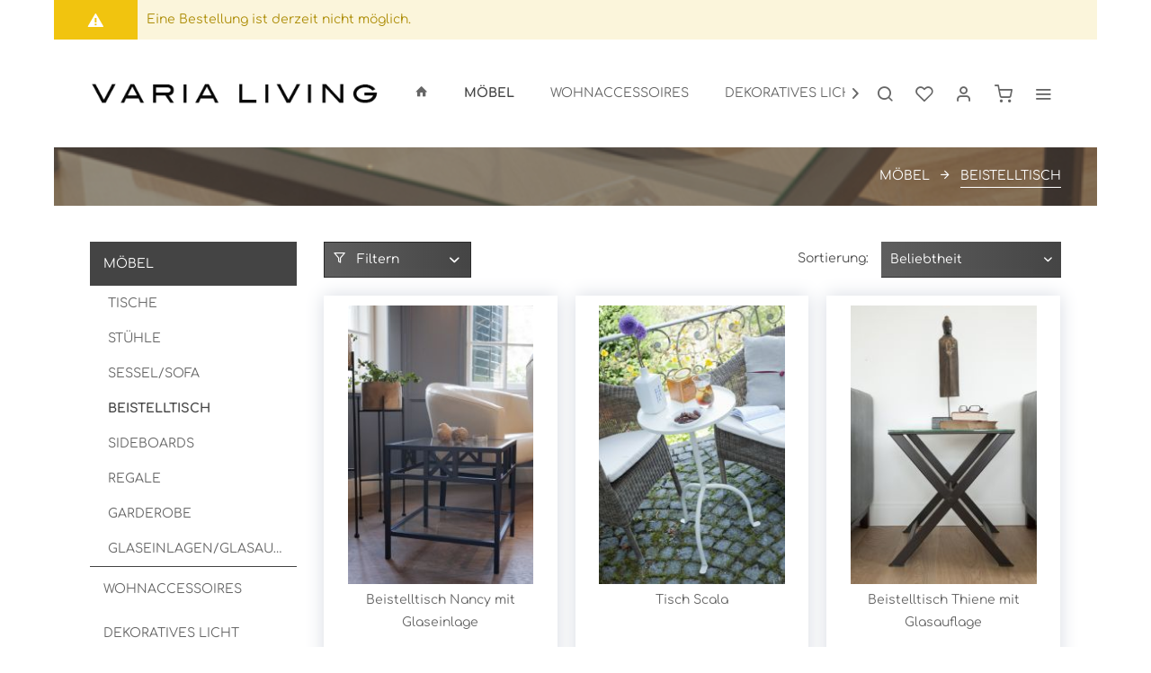

--- FILE ---
content_type: text/html; charset=UTF-8
request_url: https://www.varia-living.com/moebel/beistelltisch/
body_size: 71294
content:
<!DOCTYPE html> <html class="no-js" lang="de" itemscope="itemscope" itemtype="https://schema.org/WebPage"> <head> <meta charset="utf-8"> <meta name="author" content="" /> <meta name="robots" content="index,follow" /> <meta name="revisit-after" content="15 days" /> <meta name="keywords" content="" /> <meta name="description" content="" /> <meta property="og:type" content="product.group" /> <meta property="og:site_name" content="Varia Living" /> <meta property="og:title" content="BEISTELLTISCH" /> <meta property="og:description" content="" /> <meta name="twitter:card" content="product" /> <meta name="twitter:site" content="Varia Living" /> <meta name="twitter:title" content="BEISTELLTISCH" /> <meta name="twitter:description" content="" /> <meta property="og:image" content="https://www.varia-living.com/media/image/6f/14/29/21_Categoryp2zaF3e68PFnO.jpg" /> <meta name="twitter:image" content="https://www.varia-living.com/media/image/6f/14/29/21_Categoryp2zaF3e68PFnO.jpg" /> <meta itemprop="copyrightHolder" content="Varia Living" /> <meta itemprop="copyrightYear" content="2014" /> <meta itemprop="isFamilyFriendly" content="True" /> <meta itemprop="image" content="https://www.varia-living.com/media/image/a9/d3/6e/Logo-Website.png" /> <meta name="viewport" content="width=device-width, initial-scale=1.0"> <meta name="mobile-web-app-capable" content="yes"> <meta name="apple-mobile-web-app-title" content="Varia Living"> <meta name="apple-mobile-web-app-capable" content="yes"> <meta name="apple-mobile-web-app-status-bar-style" content="default"> <link rel="apple-touch-icon-precomposed" href="https://www.varia-living.com/media/image/27/d5/fb/Apple_Touch_180x180.png"> <link rel="shortcut icon" href="https://www.varia-living.com/media/image/0e/81/c5/Favicon.png"> <meta name="msapplication-navbutton-color" content="#444444" /> <meta name="application-name" content="Varia Living" /> <meta name="msapplication-starturl" content="https://www.varia-living.com/" /> <meta name="msapplication-window" content="width=1024;height=768" /> <meta name="msapplication-TileImage" content="https://www.varia-living.com/media/image/27/37/82/Windows_150x150.png"> <meta name="msapplication-TileColor" content="#444444"> <meta name="theme-color" content="#444444" /> <link rel="canonical" href="https://www.varia-living.com/moebel/beistelltisch/"/> <title itemprop="name">BEISTELLTISCH | MÖBEL | Varia Living</title> <link href="/web/cache/1704273573_78ae9913c7af3a6369a40c3ec2f28945.css" media="all" rel="stylesheet" type="text/css" /> <link href="https://www.varia-living.com/themes/Frontend/VariaStratus/frontend/_public/src/css/fonts.css" rel="stylesheet"> <link href="https://www.varia-living.com/themes/Frontend/VariaStratus/frontend/_public/src/css/fonts.css" rel="stylesheet"> <style> .is--ctl-listing .header--wrap:before { background-image: url(https://www.varia-living.com/media/image/6f/14/29/21_Categoryp2zaF3e68PFnO.jpg); } .is--ctl-detail .header--wrap:before { background-image: url(/); } .is--ctl-blog .header--wrap:before { background-image: url(/); } </style> <script async custom-element="amp-iframe" src="https://www.varia-living.com/themes/Frontend/VariaStratus/frontend/_public/src/js/amp-iframe-0.1.js"></script> <script async custom-element="amp-consent" src="https://www.varia-living.com/themes/Frontend/VariaStratus/frontend/_public/src/js/amp-consent-0.1.js"></script> </head> <body class=" is--ctl-listing is--act-index is--one-line has--offcanvas-l is--logo-left categories--left tooltip--left " > <script src="https://consenttool.haendlerbund.de/app.js?apiKey=166c2bf2d3840d9d27a8a01d1fe507a6d64d8fc548c5b126&amp;domain=bcda4eb&amp;lang=de_DE" referrerpolicy="origin"></script> <div class="page-wrap"> <noscript class="noscript-main"> <div class="alert is--warning"> <div class="alert--icon"> <i class="icon--element icon--warning"></i> </div> <div class="alert--content"> Um Varia&#x20;Living in vollem Umfang nutzen zu k&ouml;nnen, empfehlen wir Ihnen Javascript in Ihrem Browser zu aktiveren. </div> </div> </noscript> <div class="alert is--warning"> <div class="alert--icon"> <i class="icon--element icon--warning"></i> </div> <div class="alert--content"> Eine Bestellung ist derzeit nicht möglich. </div> </div> <div class="top-bar--offcanvas off-canvas is--right"> <div class="offcanvas--wrapper"> <div class="buttons--off-canvas"> <a href="#" title="Fenster schließen" class="close--off-canvas"> <i class="icon--arrow-left"></i> Fenster schließen </a> </div> <div class="top-bar offcanvas--content"> <div class="container block-group"> <div class="top-bar--logo "> <div class="logo--offcanvas"> <a class="logo--link" href="https://www.varia-living.com/" title="Varia Living - zur Startseite wechseln"> <img srcset="https://www.varia-living.com/media/image/a9/d3/6e/Logo-Website.png" alt="Varia Living - zur Startseite wechseln" /> </a> </div> </div> <div class="top-bar--marketing"> </div> <nav class="top-bar--navigation" role="menubar"> <div class="navigation--entry entry--compare is--hidden" role="menuitem" aria-haspopup="true" data-drop-down-menu="true">   </div>   <ul class="service--list is--rounded" role="menu"> <li class="service--entry" role="menuitem"> <a class="service--link" href="https://www.varia-shop.com/fachhandel/fachhandel/" title="Händler-Login" target="_parent" rel="nofollow noopener"> Händler-Login </a> </li> <li class="service--entry" role="menuitem"> <a class="service--link" href="https://www.varia-living.com/ticket/index/sFid/5" title="Kontakt" target="_self"> Kontakt </a> </li> <li class="service--entry" role="menuitem"> <a class="service--link" href="https://www.varia-living.com/sendungsverfolgung" title="Sendungsverfolgung" > Sendungsverfolgung </a> </li> </ul> </nav> </div> </div> <div class="top-bar--login-register block" role="menuitem"> <a href="https://www.varia-living.com/account" title="Registrieren" class="navigation--entry register--text account--entry"> Registrieren </a> <span>oder</span> <a href="https://www.varia-living.com/account" title="Anmelden" class="navigation--entry login--text account--entry"> Anmelden </a> </div> </div> </div> <div class="header--wrap has--transition is--light-text" data-sticky-header="true" data-offset="true"> <div class="header-wrap--inner"> <header class="header-main"> <div class="header--main-wrap"> <div class="container header--navigation"> <div class="logo-main block-group" role="banner"> <div class="logo--shop block"> <a class="logo--link" href="https://www.varia-living.com/" title="Varia Living - zur Startseite wechseln"> <picture> <source srcset="https://www.varia-living.com/media/image/a9/d3/6e/Logo-Website.png" media="(min-width: 78.75em)"> <source srcset="https://www.varia-living.com/media/image/4a/db/dc/tablet_quer_schwarz_243x50.png" media="(min-width: 64em)"> <source srcset="https://www.varia-living.com/media/image/a5/74/b4/tablet_hoch_schwarz_212x50.png" media="(min-width: 48em)"> <img srcset="https://www.varia-living.com/media/image/7f/a8/4b/smartphone_schwarz__274x35.png" alt="Varia Living - zur Startseite wechseln" /> </picture> </a> </div> </div> <nav class="navigation-main is--full-width headline--hidden"> <div class="container" data-menu-scroller="true" data-listSelector=".navigation--list.container" data-viewPortSelector=".navigation--list-wrapper"> <div class="navigation--list-wrapper"> <ul class="navigation--list container" role="menubar" itemscope="itemscope" itemtype="https://schema.org/SiteNavigationElement"> <li class="navigation--entry is--home" role="menuitem"> <a class="navigation--link is--first" href="https://www.varia-living.com/" title="Home" itemprop="url"> <i class="icon--house"></i> </a> </li> <li class="navigation--entry is--active hover--effect-3" role="menuitem"> <a class="navigation--link is--active" data-hover="MÖBEL" href="https://www.varia-living.com/moebel/" title="MÖBEL" itemprop="url"> <span data-hover="MÖBEL" itemprop="name">MÖBEL</span> </a> </li> <li class="navigation--entry hover--effect-3" role="menuitem"> <a class="navigation--link" data-hover="WOHNACCESSOIRES" href="https://www.varia-living.com/wohnaccessoires/" title="WOHNACCESSOIRES" itemprop="url"> <span data-hover="WOHNACCESSOIRES" itemprop="name">WOHNACCESSOIRES</span> </a> </li> <li class="navigation--entry hover--effect-3" role="menuitem"> <a class="navigation--link" data-hover="DEKORATIVES LICHT" href="https://www.varia-living.com/dekoratives-licht/" title="DEKORATIVES LICHT" itemprop="url"> <span data-hover="DEKORATIVES LICHT" itemprop="name">DEKORATIVES LICHT</span> </a> </li> <li class="navigation--entry hover--effect-3" role="menuitem"> <a class="navigation--link" data-hover="GARTEN" href="https://www.varia-living.com/garten/" title="GARTEN" itemprop="url"> <span data-hover="GARTEN" itemprop="name">GARTEN</span> </a> </li> <li class="navigation--entry hover--effect-3" role="menuitem"> <a class="navigation--link" data-hover="SALE" href="https://www.varia-living.com/sale/" title="SALE" itemprop="url"> <span data-hover="SALE" itemprop="name">SALE</span> </a> </li> </ul> </div> <div class="advanced-menu" data-advanced-menu="true" data-hoverDelay=""> <div class="menu--container"> <div class="button-container"> <a href="https://www.varia-living.com/moebel/" class="button--category" aria-label="Zur Kategorie MÖBEL" title="Zur Kategorie MÖBEL"> <i class="icon--arrow-right"></i> Zur Kategorie MÖBEL </a> <span class="button--close"> <i class="icon--cross"></i> </span> </div> <div class="content--wrapper has--content has--teaser"> <ul class="menu--list menu--level-0 columns--2" style="width: 50%;"> <li class="menu--list-item item--level-0" style="width: 100%"> <a href="https://www.varia-living.com/moebel/tische/" class="menu--list-item-link" aria-label="TISCHE" title="TISCHE">TISCHE</a> </li> <li class="menu--list-item item--level-0" style="width: 100%"> <a href="https://www.varia-living.com/moebel/stuehle/" class="menu--list-item-link" aria-label="STÜHLE" title="STÜHLE">STÜHLE</a> </li> <li class="menu--list-item item--level-0" style="width: 100%"> <a href="https://www.varia-living.com/moebel/sesselsofa/" class="menu--list-item-link" aria-label="SESSEL/SOFA" title="SESSEL/SOFA">SESSEL/SOFA</a> </li> <li class="menu--list-item item--level-0" style="width: 100%"> <a href="https://www.varia-living.com/moebel/beistelltisch/" class="menu--list-item-link" aria-label="BEISTELLTISCH" title="BEISTELLTISCH">BEISTELLTISCH</a> </li> <li class="menu--list-item item--level-0" style="width: 100%"> <a href="https://www.varia-living.com/moebel/sideboards/" class="menu--list-item-link" aria-label="SIDEBOARDS" title="SIDEBOARDS">SIDEBOARDS</a> </li> <li class="menu--list-item item--level-0" style="width: 100%"> <a href="https://www.varia-living.com/moebel/regale/" class="menu--list-item-link" aria-label="REGALE" title="REGALE">REGALE</a> </li> <li class="menu--list-item item--level-0" style="width: 100%"> <a href="https://www.varia-living.com/moebel/garderobe/" class="menu--list-item-link" aria-label="GARDEROBE" title="GARDEROBE">GARDEROBE</a> </li> <li class="menu--list-item item--level-0" style="width: 100%"> <a href="https://www.varia-living.com/moebel/glaseinlagenglasauflagen/" class="menu--list-item-link" aria-label="GLASEINLAGEN/GLASAUFLAGEN" title="GLASEINLAGEN/GLASAUFLAGEN">GLASEINLAGEN/GLASAUFLAGEN</a> </li> </ul> <div class="menu--delimiter" style="right: 50%;"></div> <div class="menu--teaser" style="width: 50%;"> <a href="https://www.varia-living.com/moebel/" aria-label="Zur Kategorie MÖBEL" title="Zur Kategorie MÖBEL" class="teaser--image" style="background-image: url(https://www.varia-living.com/media/image/93/74/bc/1_CategoryDQeFY89YX3qsp.jpg);"></a> <div class="teaser--headline">Wohnideen mit Möbeln im mediterranen und Modernen Stil</div> <div class="teaser--text"> Im Online Shop stellen wir Ihnen eine gro&szlig;e Auswahl unserer sch&ouml;nsten M&ouml;bel vor. Sie werden M&ouml;belst&uuml;cke im mediterranen und modernen Stil finden, wie Sideboards, Tische, Bistrotische, St&uuml;hle und Sofas. Varia... <a class="teaser--text-link" href="https://www.varia-living.com/moebel/" aria-label="mehr erfahren" title="mehr erfahren"> mehr erfahren </a> </div> </div> </div> </div> <div class="menu--container"> <div class="button-container"> <a href="https://www.varia-living.com/wohnaccessoires/" class="button--category" aria-label="Zur Kategorie WOHNACCESSOIRES" title="Zur Kategorie WOHNACCESSOIRES"> <i class="icon--arrow-right"></i> Zur Kategorie WOHNACCESSOIRES </a> <span class="button--close"> <i class="icon--cross"></i> </span> </div> <div class="content--wrapper has--content has--teaser"> <ul class="menu--list menu--level-0 columns--2" style="width: 50%;"> <li class="menu--list-item item--level-0" style="width: 100%"> <a href="https://www.varia-living.com/wohnaccessoires/dekorative-objekte/" class="menu--list-item-link" aria-label="DEKORATIVE OBJEKTE" title="DEKORATIVE OBJEKTE">DEKORATIVE OBJEKTE</a> </li> <li class="menu--list-item item--level-0" style="width: 100%"> <a href="https://www.varia-living.com/wohnaccessoires/kuechendeko/" class="menu--list-item-link" aria-label="KÜCHENDEKO" title="KÜCHENDEKO">KÜCHENDEKO</a> </li> <li class="menu--list-item item--level-0" style="width: 100%"> <a href="https://www.varia-living.com/wohnaccessoires/vasen/" class="menu--list-item-link" aria-label="VASEN" title="VASEN">VASEN</a> </li> <li class="menu--list-item item--level-0" style="width: 100%"> <a href="https://www.varia-living.com/wohnaccessoires/schalen/" class="menu--list-item-link" aria-label="SCHALEN" title="SCHALEN">SCHALEN</a> </li> <li class="menu--list-item item--level-0" style="width: 100%"> <a href="https://www.varia-living.com/wohnaccessoires/koerbe/" class="menu--list-item-link" aria-label="KÖRBE" title="KÖRBE">KÖRBE</a> </li> <li class="menu--list-item item--level-0" style="width: 100%"> <a href="https://www.varia-living.com/wohnaccessoires/zeitungsstaender/" class="menu--list-item-link" aria-label="ZEITUNGSSTÄNDER" title="ZEITUNGSSTÄNDER">ZEITUNGSSTÄNDER</a> </li> <li class="menu--list-item item--level-0" style="width: 100%"> <a href="https://www.varia-living.com/wohnaccessoires/pflanzgefaesse/" class="menu--list-item-link" aria-label="PFLANZGEFÄSSE" title="PFLANZGEFÄSSE">PFLANZGEFÄSSE</a> </li> <li class="menu--list-item item--level-0" style="width: 100%"> <a href="https://www.varia-living.com/wohnaccessoires/lampenschirme/" class="menu--list-item-link" aria-label="LAMPENSCHIRME" title="LAMPENSCHIRME">LAMPENSCHIRME</a> </li> <li class="menu--list-item item--level-0" style="width: 100%"> <a href="https://www.varia-living.com/wohnaccessoires/dekokristalle/" class="menu--list-item-link" aria-label="DEKOKRISTALLE" title="DEKOKRISTALLE">DEKOKRISTALLE</a> </li> </ul> <div class="menu--delimiter" style="right: 50%;"></div> <div class="menu--teaser" style="width: 50%;"> <a href="https://www.varia-living.com/wohnaccessoires/" aria-label="Zur Kategorie WOHNACCESSOIRES" title="Zur Kategorie WOHNACCESSOIRES" class="teaser--image" style="background-image: url(https://www.varia-living.com/media/image/5b/6f/5f/wohnaccessoiresM0tRZ5f8VmMvu.jpg);"></a> <div class="teaser--headline">Wohnaccessoires für individuelle Dekorationsideen</div> <div class="teaser--text"> Kleine Akzente mit Wohnaccessoires und Dekoartikeln k&ouml;nnen viel bewirken. Wohnaccessoires erm&ouml;glichen Ihnen mit verschiedenen Einrichtungsstilen zu spielen und ihre Wohnungseinrichtung spontan zu ver&auml;ndern. Varia Living gibt mit... <a class="teaser--text-link" href="https://www.varia-living.com/wohnaccessoires/" aria-label="mehr erfahren" title="mehr erfahren"> mehr erfahren </a> </div> </div> </div> </div> <div class="menu--container"> <div class="button-container"> <a href="https://www.varia-living.com/dekoratives-licht/" class="button--category" aria-label="Zur Kategorie DEKORATIVES LICHT" title="Zur Kategorie DEKORATIVES LICHT"> <i class="icon--arrow-right"></i> Zur Kategorie DEKORATIVES LICHT </a> <span class="button--close"> <i class="icon--cross"></i> </span> </div> <div class="content--wrapper has--content has--teaser"> <ul class="menu--list menu--level-0 columns--2" style="width: 50%;"> <li class="menu--list-item item--level-0" style="width: 100%"> <a href="https://www.varia-living.com/dekoratives-licht/windlichter/" class="menu--list-item-link" aria-label="WINDLICHTER" title="WINDLICHTER">WINDLICHTER</a> </li> <li class="menu--list-item item--level-0" style="width: 100%"> <a href="https://www.varia-living.com/dekoratives-licht/leuchter/" class="menu--list-item-link" aria-label="LEUCHTER" title="LEUCHTER">LEUCHTER</a> </li> <li class="menu--list-item item--level-0" style="width: 100%"> <a href="https://www.varia-living.com/dekoratives-licht/wandlichter/" class="menu--list-item-link" aria-label="WANDLICHTER" title="WANDLICHTER">WANDLICHTER</a> </li> <li class="menu--list-item item--level-0" style="width: 100%"> <a href="https://www.varia-living.com/dekoratives-licht/glaszylinder/" class="menu--list-item-link" aria-label="GLASZYLINDER" title="GLASZYLINDER">GLASZYLINDER</a> </li> <li class="menu--list-item item--level-0" style="width: 100%"> <a href="https://www.varia-living.com/dekoratives-licht/standlichter/" class="menu--list-item-link" aria-label="STANDLICHTER" title="STANDLICHTER">STANDLICHTER</a> </li> <li class="menu--list-item item--level-0" style="width: 100%"> <a href="https://www.varia-living.com/dekoratives-licht/haengelichter/" class="menu--list-item-link" aria-label="HÄNGELICHTER" title="HÄNGELICHTER">HÄNGELICHTER</a> </li> <li class="menu--list-item item--level-0" style="width: 100%"> <a href="https://www.varia-living.com/dekoratives-licht/laternen/" class="menu--list-item-link" aria-label="LATERNEN" title="LATERNEN">LATERNEN</a> </li> <li class="menu--list-item item--level-0" style="width: 100%"> <a href="https://www.varia-living.com/dekoratives-licht/gelfeuer/" class="menu--list-item-link" aria-label="GELFEUER" title="GELFEUER">GELFEUER</a> </li> <li class="menu--list-item item--level-0" style="width: 100%"> <a href="https://www.varia-living.com/dekoratives-licht/lampen/" class="menu--list-item-link" aria-label="LAMPEN" title="LAMPEN">LAMPEN</a> </li> <li class="menu--list-item item--level-0" style="width: 100%"> <a href="https://www.varia-living.com/dekoratives-licht/kerzen/" class="menu--list-item-link" aria-label="KERZEN" title="KERZEN">KERZEN</a> </li> </ul> <div class="menu--delimiter" style="right: 50%;"></div> <div class="menu--teaser" style="width: 50%;"> <a href="https://www.varia-living.com/dekoratives-licht/" aria-label="Zur Kategorie DEKORATIVES LICHT" title="Zur Kategorie DEKORATIVES LICHT" class="teaser--image" style="background-image: url(https://www.varia-living.com/media/image/be/ea/4a/59_Category.jpg);"></a> <div class="teaser--headline">Schönes Licht mit Windlichtern & Laternen</div> <div class="teaser--text"> Die Sonne geht unter, Sie kommen von der Arbeit und wollen entspannen, laden Freunde zum Essen ein oder verbringen Zeit mit Ihren Liebsten, warmes Licht findet sein zu Hause in aufw&auml;ndig gefertigten Windlichtern, Laternen,... <a class="teaser--text-link" href="https://www.varia-living.com/dekoratives-licht/" aria-label="mehr erfahren" title="mehr erfahren"> mehr erfahren </a> </div> </div> </div> </div> <div class="menu--container"> <div class="button-container"> <a href="https://www.varia-living.com/garten/" class="button--category" aria-label="Zur Kategorie GARTEN" title="Zur Kategorie GARTEN"> <i class="icon--arrow-right"></i> Zur Kategorie GARTEN </a> <span class="button--close"> <i class="icon--cross"></i> </span> </div> <div class="content--wrapper has--content has--teaser"> <ul class="menu--list menu--level-0 columns--2" style="width: 50%;"> <li class="menu--list-item item--level-0" style="width: 100%"> <a href="https://www.varia-living.com/garten/dekoratives-licht/" class="menu--list-item-link" aria-label="DEKORATIVES LICHT" title="DEKORATIVES LICHT">DEKORATIVES LICHT</a> </li> <li class="menu--list-item item--level-0" style="width: 100%"> <a href="https://www.varia-living.com/garten/dekorative-objekte/" class="menu--list-item-link" aria-label="DEKORATIVE OBJEKTE" title="DEKORATIVE OBJEKTE">DEKORATIVE OBJEKTE</a> </li> <li class="menu--list-item item--level-0" style="width: 100%"> <a href="https://www.varia-living.com/garten/gartenmoebel/" class="menu--list-item-link" aria-label="GARTENMÖBEL" title="GARTENMÖBEL">GARTENMÖBEL</a> </li> <li class="menu--list-item item--level-0" style="width: 100%"> <a href="https://www.varia-living.com/garten/blumenbaenke/" class="menu--list-item-link" aria-label="BLUMENBÄNKE" title="BLUMENBÄNKE">BLUMENBÄNKE</a> </li> <li class="menu--list-item item--level-0" style="width: 100%"> <a href="https://www.varia-living.com/garten/pflanzgefaesse/" class="menu--list-item-link" aria-label="PFLANZGEFÄSSE" title="PFLANZGEFÄSSE">PFLANZGEFÄSSE</a> </li> <li class="menu--list-item item--level-0" style="width: 100%"> <a href="https://www.varia-living.com/garten/rankhilfen/" class="menu--list-item-link" aria-label="RANKHILFEN" title="RANKHILFEN">RANKHILFEN</a> </li> <li class="menu--list-item item--level-0" style="width: 100%"> <a href="https://www.varia-living.com/garten/sitzkissen/" class="menu--list-item-link" aria-label="SITZKISSEN" title="SITZKISSEN">SITZKISSEN</a> </li> <li class="menu--list-item item--level-0" style="width: 100%"> <a href="https://www.varia-living.com/garten/textilauflagen/" class="menu--list-item-link" aria-label="TEXTILAUFLAGEN" title="TEXTILAUFLAGEN">TEXTILAUFLAGEN</a> </li> <li class="menu--list-item item--level-0" style="width: 100%"> <a href="https://www.varia-living.com/garten/steinauflagen/" class="menu--list-item-link" aria-label="STEINAUFLAGEN" title="STEINAUFLAGEN">STEINAUFLAGEN</a> </li> </ul> <div class="menu--delimiter" style="right: 50%;"></div> <div class="menu--teaser" style="width: 50%;"> <a href="https://www.varia-living.com/garten/" aria-label="Zur Kategorie GARTEN" title="Zur Kategorie GARTEN" class="teaser--image" style="background-image: url(https://www.varia-living.com/media/image/07/71/50/75_Category.jpg);"></a> <div class="teaser--headline">Gartendekoration - Wohnzimmer des Sommers</div> <div class="teaser--text"> Das Wohnzimmer des Sommers dekorieren &ndash; eine sch&ouml;ne Aufgabe. Geben Sie ihren Pflanzen und Blumen eine sch&ouml;ne Herberge mit Blument&ouml;pfen, Pflanztr&ouml;gen und Pflanzk&uuml;beln in unterschiedlichen Gr&ouml;&szlig;en und... <a class="teaser--text-link" href="https://www.varia-living.com/garten/" aria-label="mehr erfahren" title="mehr erfahren"> mehr erfahren </a> </div> </div> </div> </div> <div class="menu--container"> <div class="button-container"> <a href="https://www.varia-living.com/sale/" class="button--category" aria-label="Zur Kategorie SALE" title="Zur Kategorie SALE"> <i class="icon--arrow-right"></i> Zur Kategorie SALE </a> <span class="button--close"> <i class="icon--cross"></i> </span> </div> </div> </div> </div> </nav> <nav class="shop--navigation block-group"> <ul class="navigation--list block-group" role="menubar"> <li class="navigation--entry entry--menu-left" role="menuitem"> <a class="entry--link entry--trigger btn is--icon-left" href="#offcanvas--left" data-offcanvas="true" data-offCanvasSelector=".sidebar-main"> <i class="icon--menu"></i> <span>Menü</span> </a> </li> <li class="navigation--entry entry--search" role="menuitem" data-search="true" aria-haspopup="true"> <a class="btn entry--link entry--trigger" href="#show-hide--search" title="Suche anzeigen / schließen" data-stratus-tooltip="Suche anzeigen / schließen" data-stratus-tooltip-pos="left"> <i class="icon--search"></i> <span class="search--display">Suchen</span> </a> <a class="entry--link entry--hide" href="#hide--search" title="Suche anzeigen / schließen"> </a> <form action="/search" method="get" class="main-search--form"> <input type="search" name="sSearch" aria-label="Suchbegriff..." class="main-search--field" autocomplete="off" autocapitalize="off" placeholder="Suchbegriff..." maxlength="30" /> <button type="submit" class="main-search--button" aria-label="Suchen"> <i class="icon--search"></i> <span class="main-search--text">Suchen</span> </button> <div class="form--ajax-loader">&nbsp;</div> </form> <div class="main-search--results"></div> </li>  <li class="service--entry navigation--entry entry--notepad" data-stratus-tooltip="Merkzettel" data-stratus-tooltip-pos="left" role="menuitem"> <a href="https://www.varia-living.com/note" class="btn is--icon-left entry--link notepad--link" title="Merkzettel"> <i class="icon--heart"></i> <span class="notepad--display"> Merkzettel </span> </a> </li> <li class="navigation--entry entry--account" data-offcanvas="true" data-offCanvasSelector=".account--dropdown-navigation" data-stratus-tooltip="Mein Konto" data-stratus-tooltip-pos="left" role="menuitem"> <a href="https://www.varia-living.com/account" title="Mein Konto" class="btn is--icon-left entry--link account--link"> <i class="icon--account"></i> <span class="account--display"> Mein Konto </span> </a> </li> <li class="navigation--entry entry--cart" data-stratus-tooltip="Warenkorb" data-stratus-tooltip-pos="left" role="menuitem"> <a class="btn is--icon-left cart--link" href="https://www.varia-living.com/checkout/cart" title="Warenkorb"> <span class="cart--display"> Warenkorb </span> <span class="badge is--primary cart--quantity is--hidden">0</span> <i class="icon--basket"></i> <span class="cart--amount"> 0,00&nbsp;&euro; * </span> </a> <div class="ajax-loader">&nbsp;</div> </li>  <li class="navigation--entry entry--menu-right entry--topbar" role="menuitem"> <a class="topbar--link entry--link entry--trigger btn is--icon-left" href="#offcanvas--right" data-offcanvas="true" data-offCanvasSelector=".top-bar--offcanvas" data-closeButtonSelector=".close--off-canvas" data-direction="fromRight" data-stratus-tooltip="Mehr" data-stratus-tooltip-pos="left"> <i class="icon--menu"></i> </a> </li> </ul> </nav> </div> </div> </header> </div> <div class="content--breadcrumb-wrap"> <div class="container"> <nav class="content--breadcrumb block"> <ul class="breadcrumb--list" role="menu" itemscope itemtype="https://schema.org/BreadcrumbList"> <li role="menuitem" class="breadcrumb--entry" itemprop="itemListElement" itemscope itemtype="https://schema.org/ListItem"> <a class="breadcrumb--link" href="https://www.varia-living.com/moebel/" title="MÖBEL" itemprop="item"> <link itemprop="url" href="https://www.varia-living.com/moebel/" /> <span class="breadcrumb--title" itemprop="name">MÖBEL</span> </a> <meta itemprop="position" content="0" /> </li> <li role="none" class="breadcrumb--separator"> <i class="icon--arrow-right"></i> </li> <li role="menuitem" class="breadcrumb--entry is--active" itemprop="itemListElement" itemscope itemtype="https://schema.org/ListItem"> <a class="breadcrumb--link" href="https://www.varia-living.com/moebel/beistelltisch/" title="BEISTELLTISCH" itemprop="item"> <link itemprop="url" href="https://www.varia-living.com/moebel/beistelltisch/" /> <span class="breadcrumb--title" itemprop="name">BEISTELLTISCH</span> </a> <meta itemprop="position" content="1" /> </li> </ul> </nav> </div> </div> <div class="container--ajax-cart" data-collapse-cart="true" data-displayMode="offcanvas"></div> </div> <div class="content--wrap"> <section class="content-main container block-group"> <div class="content-main--inner"> <aside class="sidebar-main off-canvas"> <div class="navigation--smartphone"> <ul class="navigation--list "> <li class="navigation--entry entry--close-off-canvas"> <a href="#close-categories-menu" title="Menü schließen" class="navigation--link"> Menü schließen <i class="icon--arrow-right"></i> </a> </li> </ul> <div class="mobile--switches">   </div> </div> <div class="sidebar--categories-wrapper" data-subcategory-nav="true" data-mainCategoryId="3" data-categoryId="16" data-fetchUrl="/widgets/listing/getCategory/categoryId/16"> <div class="categories--headline navigation--headline"> Kategorien </div> <div class="sidebar--categories-navigation"> <ul class="sidebar--navigation categories--navigation navigation--list is--drop-down is--level0 is--rounded" role="menu"> <li class="navigation--entry is--active has--sub-categories has--sub-children" role="menuitem"> <a class="navigation--link is--active has--sub-categories link--go-forward" href="https://www.varia-living.com/moebel/" data-categoryId="5" data-fetchUrl="/widgets/listing/getCategory/categoryId/5" title="MÖBEL" > MÖBEL <span class="is--icon-right"> <i class="icon--arrow-right"></i> </span> </a> <ul class="sidebar--navigation categories--navigation navigation--list is--level1 is--rounded" role="menu"> <li class="navigation--entry" role="menuitem"> <a class="navigation--link" href="https://www.varia-living.com/moebel/tische/" data-categoryId="6" data-fetchUrl="/widgets/listing/getCategory/categoryId/6" title="TISCHE" > TISCHE </a> </li> <li class="navigation--entry" role="menuitem"> <a class="navigation--link" href="https://www.varia-living.com/moebel/stuehle/" data-categoryId="9" data-fetchUrl="/widgets/listing/getCategory/categoryId/9" title="STÜHLE" > STÜHLE </a> </li> <li class="navigation--entry" role="menuitem"> <a class="navigation--link" href="https://www.varia-living.com/moebel/sesselsofa/" data-categoryId="15" data-fetchUrl="/widgets/listing/getCategory/categoryId/15" title="SESSEL/SOFA" > SESSEL/SOFA </a> </li> <li class="navigation--entry is--active" role="menuitem"> <a class="navigation--link is--active" href="https://www.varia-living.com/moebel/beistelltisch/" data-categoryId="16" data-fetchUrl="/widgets/listing/getCategory/categoryId/16" title="BEISTELLTISCH" > BEISTELLTISCH </a> </li> <li class="navigation--entry" role="menuitem"> <a class="navigation--link" href="https://www.varia-living.com/moebel/sideboards/" data-categoryId="17" data-fetchUrl="/widgets/listing/getCategory/categoryId/17" title="SIDEBOARDS" > SIDEBOARDS </a> </li> <li class="navigation--entry" role="menuitem"> <a class="navigation--link" href="https://www.varia-living.com/moebel/regale/" data-categoryId="18" data-fetchUrl="/widgets/listing/getCategory/categoryId/18" title="REGALE" > REGALE </a> </li> <li class="navigation--entry" role="menuitem"> <a class="navigation--link" href="https://www.varia-living.com/moebel/garderobe/" data-categoryId="20" data-fetchUrl="/widgets/listing/getCategory/categoryId/20" title="GARDEROBE" > GARDEROBE </a> </li> <li class="navigation--entry" role="menuitem"> <a class="navigation--link" href="https://www.varia-living.com/moebel/glaseinlagenglasauflagen/" data-categoryId="75" data-fetchUrl="/widgets/listing/getCategory/categoryId/75" title="GLASEINLAGEN/GLASAUFLAGEN" > GLASEINLAGEN/GLASAUFLAGEN </a> </li> </ul> </li> <li class="navigation--entry has--sub-children" role="menuitem"> <a class="navigation--link link--go-forward" href="https://www.varia-living.com/wohnaccessoires/" data-categoryId="23" data-fetchUrl="/widgets/listing/getCategory/categoryId/23" title="WOHNACCESSOIRES" > WOHNACCESSOIRES <span class="is--icon-right"> <i class="icon--arrow-right"></i> </span> </a> </li> <li class="navigation--entry has--sub-children" role="menuitem"> <a class="navigation--link link--go-forward" href="https://www.varia-living.com/dekoratives-licht/" data-categoryId="39" data-fetchUrl="/widgets/listing/getCategory/categoryId/39" title="DEKORATIVES LICHT" > DEKORATIVES LICHT <span class="is--icon-right"> <i class="icon--arrow-right"></i> </span> </a> </li> <li class="navigation--entry has--sub-children" role="menuitem"> <a class="navigation--link link--go-forward" href="https://www.varia-living.com/garten/" data-categoryId="54" data-fetchUrl="/widgets/listing/getCategory/categoryId/54" title="GARTEN" > GARTEN <span class="is--icon-right"> <i class="icon--arrow-right"></i> </span> </a> </li> <li class="navigation--entry" role="menuitem"> <a class="navigation--link" href="https://www.varia-living.com/sale/" data-categoryId="85" data-fetchUrl="/widgets/listing/getCategory/categoryId/85" title="SALE" > SALE </a> </li> <li class="navigation--entry" role="menuitem"> <a class="navigation--link" href="https://www.varia-living.com/katalogdownloads/" data-categoryId="2157" data-fetchUrl="/widgets/listing/getCategory/categoryId/2157" title="KATALOG/DOWNLOADS" > KATALOG/DOWNLOADS </a> </li> </ul> </div> <div class="shop-sites--container is--rounded"> <div class="shop-sites--headline navigation--headline"> Informationen </div> <ul class="shop-sites--navigation sidebar--navigation navigation--list is--drop-down is--level0" role="menu"> <li class="navigation--entry" role="menuitem"> <a class="navigation--link" href="https://www.varia-shop.com/fachhandel/fachhandel/" title="Händler-Login" data-categoryId="81" data-fetchUrl="/widgets/listing/getCustomPage/pageId/81" target="_parent" rel="nofollow noopener"> Händler-Login </a> </li> <li class="navigation--entry" role="menuitem"> <a class="navigation--link" href="https://www.varia-living.com/ticket/index/sFid/5" title="Kontakt" data-categoryId="1" data-fetchUrl="/widgets/listing/getCustomPage/pageId/1" target="_self"> Kontakt </a> </li> <li class="navigation--entry" role="menuitem"> <a class="navigation--link" href="https://www.varia-living.com/sendungsverfolgung" title="Sendungsverfolgung" data-categoryId="63" data-fetchUrl="/widgets/listing/getCustomPage/pageId/63" > Sendungsverfolgung </a> </li> </ul> </div> </div> </aside> <div class="content--wrapper"> <div class="content listing--content"> <div class="listing--wrapper visible--xl visible--l visible--m visible--s visible--xs"> <div data-listing-actions="true" class="listing--actions is--rounded without-pagination"> <div class="action--filter-btn"> <a href="#" class="filter--trigger btn is--small" data-filter-trigger="true" data-offcanvas="true" data-offCanvasSelector=".action--filter-options" data-closeButtonSelector=".filter--close-btn"> <i class="icon--filter"></i> Filtern <span class="action--collapse-icon"></span> </a> </div> <form class="action--sort action--content block" method="get" data-action-form="true"> <input type="hidden" name="p" value="1"> <label for="o" class="sort--label action--label">Sortierung:</label> <div class="sort--select select-field"> <select id="o" name="o" class="sort--field action--field" data-auto-submit="true" > <option value="2" selected="selected">Beliebtheit</option> <option value="1">Erscheinungsdatum</option> <option value="3">Niedrigster Preis</option> <option value="4">Höchster Preis</option> <option value="5">Artikelbezeichnung</option> </select> </div> </form> <div class="action--filter-options off-canvas"> <a href="#" class="filter--close-btn" data-show-products-text="%s Produkt(e) anzeigen"> Filter schließen <i class="icon--arrow-right"></i> </a> <div class="filter--container"> <form id="filter" method="get" data-filter-form="true" data-is-in-sidebar="false" data-listing-url="https://www.varia-living.com/widgets/listing/listingCount/sCategory/16" data-is-filtered="0" data-load-facets="false" data-instant-filter-result="false" class=""> <div class="filter--actions filter--actions-top"> <button type="submit" class="btn is--primary filter--btn-apply is--large is--icon-right" disabled="disabled"> <span class="filter--count"></span> Produkte anzeigen <i class="icon--cycle"></i> </button> </div> <input type="hidden" name="p" value="1"/> <input type="hidden" name="o" value="2"/> <input type="hidden" name="n" value="12"/> <div class="filter--facet-container"> <div class="filter-panel filter--value facet--immediate_delivery" data-filter-type="value" data-facet-name="immediate_delivery" data-field-name="delivery"> <div class="filter-panel--flyout"> <label class="filter-panel--title" for="delivery" title="Sofort lieferbar"> Sofort lieferbar </label> <span class="filter-panel--input filter-panel--checkbox"> <input type="checkbox" id="delivery" name="delivery" value="1" /> <span class="input--state checkbox--state">&nbsp;</span> </span> </div> </div> <div class="filter-panel filter--multi-selection filter-facet--value-list facet--manufacturer" data-filter-type="value-list" data-facet-name="manufacturer" data-field-name="s"> <div class="filter-panel--flyout"> <label class="filter-panel--title" for="s" title="Hersteller"> Hersteller </label> <span class="filter-panel--icon"></span> <div class="filter-panel--content input-type--checkbox"> <ul class="filter-panel--option-list"> <li class="filter-panel--option"> <div class="option--container"> <span class="filter-panel--input filter-panel--checkbox"> <input type="checkbox" id="__s__4" name="__s__4" value="4" /> <span class="input--state checkbox--state">&nbsp;</span> </span> <label class="filter-panel--label" for="__s__4"> _ </label> </div> </li> <li class="filter-panel--option"> <div class="option--container"> <span class="filter-panel--input filter-panel--checkbox"> <input type="checkbox" id="__s__2" name="__s__2" value="2" /> <span class="input--state checkbox--state">&nbsp;</span> </span> <label class="filter-panel--label" for="__s__2"> Varia Living </label> </div> </li> </ul> </div> </div> </div> <div class="filter-panel filter--range facet--price" data-filter-type="range" data-facet-name="price" data-field-name="price"> <div class="filter-panel--flyout"> <label class="filter-panel--title" title="Preis"> Preis </label> <span class="filter-panel--icon"></span> <div class="filter-panel--content"> <div class="range-slider" data-range-slider="true" data-roundPretty="false" data-labelFormat="0,00&nbsp;&euro;" data-suffix="" data-stepCount="100" data-stepCurve="linear" data-startMin="136.85" data-digits="2" data-startMax="294.52" data-rangeMin="136.85" data-rangeMax="294.52"> <input type="hidden" id="min" name="min" data-range-input="min" value="136.85" disabled="disabled" /> <input type="hidden" id="max" name="max" data-range-input="max" value="294.52" disabled="disabled" /> <div class="filter-panel--range-info"> <span class="range-info--min"> von </span> <label class="range-info--label" for="min" data-range-label="min"> 136.85 </label> <span class="range-info--max"> bis </span> <label class="range-info--label" for="max" data-range-label="max"> 294.52 </label> </div> </div> </div> </div> </div> </div> <div class="filter--active-container" data-reset-label="Alle Filter zurücksetzen"> </div> <div class="filter--actions filter--actions-bottom"> <button type="submit" class="btn is--primary filter--btn-apply is--large is--icon-right" disabled="disabled"> <span class="filter--count"></span> Produkte anzeigen <i class="icon--cycle"></i> </button> </div> </form> </div> </div> <div class="listing--paging panel--paging"> <form class="action--per-page action--content block" method="get" data-action-form="true"> <input type="hidden" name="p" value="1"> <label for="n" class="per-page--label action--label">Artikel pro Seite:</label> <div class="per-page--select select-field"> <select id="n" name="n" class="per-page--field action--field" data-auto-submit="true" > <option value="12" selected="selected">12</option> <option value="24" >24</option> <option value="36" >36</option> <option value="48" >48</option> </select> </div> </form> </div> </div> <div class="listing--container"> <div class="listing-no-filter-result"> <div class="alert is--info is--rounded is--hidden"> <div class="alert--icon"> <i class="icon--element icon--info"></i> </div> <div class="alert--content"> Für die Filterung wurden keine Ergebnisse gefunden! </div> </div> </div> <div class="listing" data-ajax-wishlist="true" data-compare-ajax="true" data-infinite-scrolling="true" data-loadPreviousSnippet="Vorherige Artikel laden" data-loadMoreSnippet="Weitere Artikel laden" data-categoryId="16" data-pages="1" data-threshold="4" data-pageShortParameter="p" > <div class="product--box box--minimal" data-page-index="1" data-ordernumber="29314" data-category-id="16"> <div class="box--content is--rounded"> <div class="product--badges"> </div> <div class="product--info"> <a href="https://www.varia-living.com/moebel/beistelltisch/1019/beistelltisch-nancy-mit-glaseinlage?c=16" title="Beistelltisch Nancy mit Glaseinlage" class="product--image" > <span class="image--element"> <span class="image--media"> <img srcset="https://www.varia-living.com/media/image/63/2e/43/beistelltisch-nancy-mit-glaseinlage-29314_315x315.jpg, https://www.varia-living.com/media/image/d6/16/af/beistelltisch-nancy-mit-glaseinlage-29314_315x315@2x.jpg 2x" alt="Beistelltisch Nancy mit Glaseinlage" data-extension="jpg" title="Beistelltisch Nancy mit Glaseinlage" /> </span> </span> </a> <a href="https://www.varia-living.com/moebel/beistelltisch/1019/beistelltisch-nancy-mit-glaseinlage?c=16" class="product--title is--standard" title="Beistelltisch Nancy mit Glaseinlage"> Beistelltisch Nancy mit Glaseinlage </a> <div class="product--price-info"> <div class="price--unit" title="Inhalt"> </div> <div class="product--price-outer"> <div class="product--price"> <span class="price--default is--nowrap"> ab 505,75&nbsp;&euro; * </span> </div> </div> </div> </div> </div> </div> <div class="product--box box--minimal" data-page-index="1" data-ordernumber="29995" data-category-id="16"> <div class="box--content is--rounded"> <div class="product--badges"> </div> <div class="product--info"> <a href="https://www.varia-living.com/moebel/beistelltisch/1044/tisch-scala?c=16" title="Tisch Scala" class="product--image" > <span class="image--element"> <span class="image--media"> <img srcset="https://www.varia-living.com/media/image/79/7a/04/tisch-scala-29995jIayEOulBspoJ_315x315.jpg, https://www.varia-living.com/media/image/6e/3d/d7/tisch-scala-29995jIayEOulBspoJ_315x315@2x.jpg 2x" alt="Tisch Scala" data-extension="jpg" title="Tisch Scala" /> </span> </span> </a> <a href="https://www.varia-living.com/moebel/beistelltisch/1044/tisch-scala?c=16" class="product--title is--standard" title="Tisch Scala"> Tisch Scala </a> <div class="product--price-info"> <div class="price--unit" title="Inhalt"> </div> <div class="product--price-outer"> <div class="product--price"> <span class="price--default is--nowrap"> 136,85&nbsp;&euro; * </span> </div> </div> </div> </div> </div> </div> <div class="product--box box--minimal" data-page-index="1" data-ordernumber="29830" data-category-id="16"> <div class="box--content is--rounded"> <div class="product--badges"> </div> <div class="product--info"> <a href="https://www.varia-living.com/moebel/beistelltisch/1067/beistelltisch-thiene-mit-glasauflage?c=16" title="Beistelltisch Thiene mit Glasauflage" class="product--image" > <span class="image--element"> <span class="image--media"> <img srcset="https://www.varia-living.com/media/image/c9/70/da/beistelltisch-thiene-mit-glasauflage-29830lwbH1RBCMw31S_315x315.jpg, https://www.varia-living.com/media/image/4a/7f/e9/beistelltisch-thiene-mit-glasauflage-29830lwbH1RBCMw31S_315x315@2x.jpg 2x" alt="Beistelltisch Thiene mit Glasauflage" data-extension="jpg" title="Beistelltisch Thiene mit Glasauflage" /> </span> </span> </a> <a href="https://www.varia-living.com/moebel/beistelltisch/1067/beistelltisch-thiene-mit-glasauflage?c=16" class="product--title is--standard" title="Beistelltisch Thiene mit Glasauflage"> Beistelltisch Thiene mit Glasauflage </a> <div class="product--price-info"> <div class="price--unit" title="Inhalt"> </div> <div class="product--price-outer"> <div class="product--price"> <span class="price--default is--nowrap"> ab 401,63&nbsp;&euro; * </span> </div> </div> </div> </div> </div> </div> <div class="product--box box--minimal" data-page-index="1" data-ordernumber="29172" data-category-id="16"> <div class="box--content is--rounded"> <div class="product--badges"> </div> <div class="product--info"> <a href="https://www.varia-living.com/moebel/beistelltisch/1083/beistelltisch-thiene-mit-steinauflage?c=16" title="Beistelltisch Thiene mit Steinauflage" class="product--image" > <span class="image--element"> <span class="image--media"> <img srcset="https://www.varia-living.com/media/image/5a/14/c6/beistelltisch-thiene-mit-steinauflage-29172zfuHJfqRq3NpV_315x315.jpg, https://www.varia-living.com/media/image/21/75/f3/beistelltisch-thiene-mit-steinauflage-29172zfuHJfqRq3NpV_315x315@2x.jpg 2x" alt="Beistelltisch Thiene mit Steinauflage" data-extension="jpg" title="Beistelltisch Thiene mit Steinauflage" /> </span> </span> </a> <a href="https://www.varia-living.com/moebel/beistelltisch/1083/beistelltisch-thiene-mit-steinauflage?c=16" class="product--title is--standard" title="Beistelltisch Thiene mit Steinauflage"> Beistelltisch Thiene mit Steinauflage </a> <div class="product--price-info"> <div class="price--unit" title="Inhalt"> </div> <div class="product--price-outer"> <div class="product--price"> <span class="price--default is--nowrap"> ab 243,95&nbsp;&euro; * </span> </div> </div> </div> </div> </div> </div> <div class="product--box box--minimal" data-page-index="1" data-ordernumber="29365" data-category-id="16"> <div class="box--content is--rounded"> <div class="product--badges"> </div> <div class="product--info"> <a href="https://www.varia-living.com/moebel/beistelltisch/1125/couchtisch-loraine-mit-steinauflage?c=16" title="Couchtisch Loraine mit Steinauflage" class="product--image" > <span class="image--element"> <span class="image--media"> <img srcset="https://www.varia-living.com/media/image/6a/75/54/couchtisch-loraine-mit-steinauflage-29365qc8OWdsY9AdSt_315x315.jpg, https://www.varia-living.com/media/image/f3/51/c3/couchtisch-loraine-mit-steinauflage-29365qc8OWdsY9AdSt_315x315@2x.jpg 2x" alt="Couchtisch Loraine mit Steinauflage" data-extension="jpg" title="Couchtisch Loraine mit Steinauflage" /> </span> </span> </a> <a href="https://www.varia-living.com/moebel/beistelltisch/1125/couchtisch-loraine-mit-steinauflage?c=16" class="product--title is--standard" title="Couchtisch Loraine mit Steinauflage"> Couchtisch Loraine mit Steinauflage </a> <div class="product--price-info"> <div class="price--unit" title="Inhalt"> </div> <div class="product--price-outer"> <div class="product--price"> <span class="price--default is--nowrap"> ab 235,03&nbsp;&euro; * </span> </div> </div> </div> </div> </div> </div> <div class="product--box box--minimal" data-page-index="1" data-ordernumber="29383" data-category-id="16"> <div class="box--content is--rounded"> <div class="product--badges"> </div> <div class="product--info"> <a href="https://www.varia-living.com/moebel/beistelltisch/1136/tisch-lisa-niedrig-mit-steinauflage?c=16" title="Tisch Lisa, niedrig, mit Steinauflage" class="product--image" > <span class="image--element"> <span class="image--media"> <img srcset="https://www.varia-living.com/media/image/02/48/a3/tisch-lisa-niedrig-mit-steinauflage-29383Uc06ays5ID0EQ_315x315.jpg, https://www.varia-living.com/media/image/3b/a4/11/tisch-lisa-niedrig-mit-steinauflage-29383Uc06ays5ID0EQ_315x315@2x.jpg 2x" alt="Tisch Lisa, niedrig, mit Steinauflage" data-extension="jpg" title="Tisch Lisa, niedrig, mit Steinauflage" /> </span> </span> </a> <a href="https://www.varia-living.com/moebel/beistelltisch/1136/tisch-lisa-niedrig-mit-steinauflage?c=16" class="product--title is--standard" title="Tisch Lisa, niedrig, mit Steinauflage"> Tisch Lisa, niedrig, mit Steinauflage </a> <div class="product--price-info"> <div class="price--unit" title="Inhalt"> </div> <div class="product--price-outer"> <div class="product--price"> <span class="price--default is--nowrap"> ab 267,75&nbsp;&euro; * </span> </div> </div> </div> </div> </div> </div> <div class="product--box box--minimal" data-page-index="1" data-ordernumber="29682" data-category-id="16"> <div class="box--content is--rounded"> <div class="product--badges"> </div> <div class="product--info"> <a href="https://www.varia-living.com/moebel/beistelltisch/1174/beistelltisch-pisa-glaseinlage-satiniert?c=16" title="Beistelltisch Pisa, Glaseinlage satiniert" class="product--image" > <span class="image--element"> <span class="image--media"> <img srcset="https://www.varia-living.com/media/image/9c/dd/4f/beistelltisch-pisa-glaseinlage-satiniert-29682wOHSgMSnPhB6T_315x315.jpg, https://www.varia-living.com/media/image/be/c3/d1/beistelltisch-pisa-glaseinlage-satiniert-29682wOHSgMSnPhB6T_315x315@2x.jpg 2x" alt="Beistelltisch Pisa, Glaseinlage satiniert" data-extension="jpg" title="Beistelltisch Pisa, Glaseinlage satiniert" /> </span> </span> </a> <a href="https://www.varia-living.com/moebel/beistelltisch/1174/beistelltisch-pisa-glaseinlage-satiniert?c=16" class="product--title is--standard" title="Beistelltisch Pisa, Glaseinlage satiniert"> Beistelltisch Pisa, Glaseinlage satiniert </a> <div class="product--price-info"> <div class="price--unit" title="Inhalt"> </div> <div class="product--price-outer"> <div class="product--price"> <span class="price--default is--nowrap"> ab 223,13&nbsp;&euro; * </span> </div> </div> </div> </div> </div> </div> <div class="product--box box--minimal" data-page-index="1" data-ordernumber="29691" data-category-id="16"> <div class="box--content is--rounded"> <div class="product--badges"> </div> <div class="product--info"> <a href="https://www.varia-living.com/moebel/beistelltisch/1178/beistelltisch-pisa-steinauflage?c=16" title="Beistelltisch Pisa, Steinauflage" class="product--image" > <span class="image--element"> <span class="image--media"> <img srcset="https://www.varia-living.com/media/image/69/80/0f/beistelltisch-pisa-steinauflage-29691_315x315.jpg, https://www.varia-living.com/media/image/4b/96/00/beistelltisch-pisa-steinauflage-29691_315x315@2x.jpg 2x" alt="Beistelltisch Pisa, Steinauflage" data-extension="jpg" title="Beistelltisch Pisa, Steinauflage" /> </span> </span> </a> <a href="https://www.varia-living.com/moebel/beistelltisch/1178/beistelltisch-pisa-steinauflage?c=16" class="product--title is--standard" title="Beistelltisch Pisa, Steinauflage"> Beistelltisch Pisa, Steinauflage </a> <div class="product--price-info"> <div class="price--unit" title="Inhalt"> </div> <div class="product--price-outer"> <div class="product--price"> <span class="price--default is--nowrap"> ab 333,20&nbsp;&euro; * </span> </div> </div> </div> </div> </div> </div> <div class="product--box box--minimal" data-page-index="1" data-ordernumber="29717" data-category-id="16"> <div class="box--content is--rounded"> <div class="product--badges"> </div> <div class="product--info"> <a href="https://www.varia-living.com/moebel/beistelltisch/1186/tisch-vincent-steineinlage?c=16" title="Tisch Vincent, Steineinlage" class="product--image" > <span class="image--element"> <span class="image--media"> <img srcset="https://www.varia-living.com/media/image/54/4a/3e/tisch-vincent-steineinlage-29717Yk7x3e9AxhJxt_315x315.jpg, https://www.varia-living.com/media/image/4f/4d/33/tisch-vincent-steineinlage-29717Yk7x3e9AxhJxt_315x315@2x.jpg 2x" alt="Tisch Vincent, Steineinlage" data-extension="jpg" title="Tisch Vincent, Steineinlage" /> </span> </span> </a> <a href="https://www.varia-living.com/moebel/beistelltisch/1186/tisch-vincent-steineinlage?c=16" class="product--title is--standard" title="Tisch Vincent, Steineinlage"> Tisch Vincent, Steineinlage </a> <div class="product--price-info"> <div class="price--unit" title="Inhalt"> </div> <div class="product--price-outer"> <div class="product--price"> <span class="price--default is--nowrap"> ab 291,55&nbsp;&euro; * </span> </div> </div> </div> </div> </div> </div> <div class="product--box box--minimal" data-page-index="1" data-ordernumber="29757" data-category-id="16"> <div class="box--content is--rounded"> <div class="product--badges"> </div> <div class="product--info"> <a href="https://www.varia-living.com/moebel/beistelltisch/1190/tisch-vincent-glaseinlage-klar?c=16" title="Tisch Vincent, Glaseinlage klar" class="product--image" > <span class="image--element"> <span class="image--media"> <img srcset="https://www.varia-living.com/media/image/fa/f6/96/tisch-vincent-glaseinlage-klar-29758_315x315.jpg, https://www.varia-living.com/media/image/90/01/53/tisch-vincent-glaseinlage-klar-29758_315x315@2x.jpg 2x" alt="Tisch Vincent, Glaseinlage klar" data-extension="jpg" title="Tisch Vincent, Glaseinlage klar" /> </span> </span> </a> <a href="https://www.varia-living.com/moebel/beistelltisch/1190/tisch-vincent-glaseinlage-klar?c=16" class="product--title is--standard" title="Tisch Vincent, Glaseinlage klar"> Tisch Vincent, Glaseinlage klar </a> <div class="product--price-info"> <div class="price--unit" title="Inhalt"> </div> <div class="product--price-outer"> <div class="product--price"> <span class="price--default is--nowrap"> ab 276,68&nbsp;&euro; * </span> </div> </div> </div> </div> </div> </div> <div class="product--box box--minimal" data-page-index="1" data-ordernumber="29764" data-category-id="16"> <div class="box--content is--rounded"> <div class="product--badges"> </div> <div class="product--info"> <a href="https://www.varia-living.com/moebel/beistelltisch/1192/tisch-vincent-glaseinlage-satiniert?c=16" title="Tisch Vincent, Glaseinlage satiniert" class="product--image" > <span class="image--element"> <span class="image--media"> <img srcset="https://www.varia-living.com/media/image/77/7b/c0/tisch-vincent-glaseinlage-satiniert-2976425iUHHP3kp9vU_315x315.jpg, https://www.varia-living.com/media/image/2d/72/e7/tisch-vincent-glaseinlage-satiniert-2976425iUHHP3kp9vU_315x315@2x.jpg 2x" alt="Tisch Vincent, Glaseinlage satiniert" data-extension="jpg" title="Tisch Vincent, Glaseinlage satiniert" /> </span> </span> </a> <a href="https://www.varia-living.com/moebel/beistelltisch/1192/tisch-vincent-glaseinlage-satiniert?c=16" class="product--title is--standard" title="Tisch Vincent, Glaseinlage satiniert"> Tisch Vincent, Glaseinlage satiniert </a> <div class="product--price-info"> <div class="price--unit" title="Inhalt"> </div> <div class="product--price-outer"> <div class="product--price"> <span class="price--default is--nowrap"> ab 258,83&nbsp;&euro; * </span> </div> </div> </div> </div> </div> </div> <div class="product--box box--minimal" data-page-index="1" data-ordernumber="29861" data-category-id="16"> <div class="box--content is--rounded"> <div class="product--badges"> </div> <div class="product--info"> <a href="https://www.varia-living.com/moebel/beistelltisch/1216/tisch-bordeaux?c=16" title="Tisch Bordeaux" class="product--image" > <span class="image--element"> <span class="image--media"> <img srcset="https://www.varia-living.com/media/image/8e/6a/a6/tisch-bordeaux-37768-29861dhB9OBmSkoXnm_315x315.jpg, https://www.varia-living.com/media/image/60/99/3b/tisch-bordeaux-37768-29861dhB9OBmSkoXnm_315x315@2x.jpg 2x" alt="Tisch Bordeaux" data-extension="jpg" title="Tisch Bordeaux" /> </span> </span> </a> <a href="https://www.varia-living.com/moebel/beistelltisch/1216/tisch-bordeaux?c=16" class="product--title is--standard" title="Tisch Bordeaux"> Tisch Bordeaux </a> <div class="product--price-info"> <div class="price--unit" title="Inhalt"> </div> <div class="product--price-outer"> <div class="product--price"> <span class="price--default is--nowrap"> 291,55&nbsp;&euro; * </span> </div> </div> </div> </div> </div> </div> </div> </div> <div class="listing--bottom-paging"> <div class="listing--paging panel--paging"> <form class="action--per-page action--content block" method="get" data-action-form="true"> <input type="hidden" name="p" value="1"> <label for="n" class="per-page--label action--label">Artikel pro Seite:</label> <div class="per-page--select select-field"> <select id="n" name="n" class="per-page--field action--field" data-auto-submit="true" > <option value="12" selected="selected">12</option> <option value="24" >24</option> <option value="36" >36</option> <option value="48" >48</option> </select> </div> </form> </div> </div> </div> </div> </div> </div> </section> </div> <footer class="footer-main"> <div class="footer--columns-wrap"> <div class="footer--columns block-group"> <div class="container"> <div class="footer--column column--hotline is--first block"> <div class="column--headline">Service Hotline</div> <div class="column--content"> <nav class="column--navigation"> <ul class="navigation--list" role="menu"> </ul> </nav> <p class="column--desc">Telefonische Unterst&uuml;tzung und Beratung unter:<br><br><strong style="font-size:19px;">08170 - 998 29 30</strong><br/>Mo-Fr, 09:00 - 17:00 Uhr</p> <nav class="column--navigation"> <ul class="navigation--list" role="menu"> <li class="navigation--entry" role="menuitem"> <a class="navigation--link" href="https://www.varia-living.com/impressum" title="Impressum"> Impressum </a> </li> </ul> </nav> </div> </div> <div class="footer--column column--menu block"> <div class="column--headline">Shop Service</div> <nav class="column--navigation column--content"> <ul class="navigation--list" role="menu"> <li class="navigation--entry" role="menuitem"> <a class="navigation--link" href="https://www.varia-shop.com/cat/index/sCategory/2208" title="Katalog " target="_parent" rel="nofollow noopener"> Katalog </a> </li> <li class="navigation--entry" role="menuitem"> <a class="navigation--link" href="/katalogdownloads/" title="Downloads" target="_parent"> Downloads </a> </li> <li class="navigation--entry" role="menuitem"> <a class="navigation--link" href="https://www.varia-living.com/registerFC/index/sValidation/H" title="Händlerregistrierung"> Händlerregistrierung </a> </li> <li class="navigation--entry" role="menuitem"> <a class="navigation--link" href="https://www.varia-living.com/widerrufsbelehrung" title="Widerrufsbelehrung"> Widerrufsbelehrung </a> </li> <li class="navigation--entry" role="menuitem"> <a class="navigation--link" href="https://www.varia-living.com/versand-und-zahlungsbedingungen" title="Versand und Zahlungsbedingungen"> Versand und Zahlungsbedingungen </a> </li> <li class="navigation--entry" role="menuitem"> <a class="navigation--link" href="https://www.varia-living.com/datenschutzerklaerung" title="Datenschutzerklärung"> Datenschutzerklärung </a> </li> <li class="navigation--entry" role="menuitem"> <a class="navigation--link" href="https://www.varia-living.com/agb" title="AGB"> AGB </a> </li> <li class="navigation--entry" role="menuitem"> <a class="navigation--link" href="https://www.varia-living.com/impressum" title="Impressum"> Impressum </a> </li> </ul> </nav> </div> <div class="footer--column column--menu block"> <div class="column--headline">Informationen</div> <nav class="column--navigation column--content"> <ul class="navigation--list" role="menu"> <li class="navigation--entry" role="menuitem"> <a class="navigation--link" href="https://www.varia-living.com/kontaktformular" title="Kontaktformular"> Kontaktformular </a> </li> <li class="navigation--entry" role="menuitem"> <a class="navigation--link" href="https://www.varia-shop.com/fachhandel/" title="Fachhandel" target="_parent" rel="nofollow noopener"> Fachhandel </a> </li> <li class="navigation--entry" role="menuitem"> <a class="navigation--link" href="https://www.varia-shop.com/cat/index/sCategory/2201" title="Unternehmen Heute" target="_parent" rel="nofollow noopener"> Unternehmen Heute </a> </li> <li class="navigation--entry" role="menuitem"> <a class="navigation--link" href="https://www.varia-shop.com/cat/index/sCategory/2200" title="Geschichte" target="_parent" rel="nofollow noopener"> Geschichte </a> </li> <li class="navigation--entry" role="menuitem"> <a class="navigation--link" href="https://www.varia-shop.com/unternehmen/aktuelles/" title="Aktuelles" target="_parent" rel="nofollow noopener"> Aktuelles </a> </li> <li class="navigation--entry" role="menuitem"> <a class="navigation--link" href="https://www.varia-shop.com/unternehmen/presse/" title="Fachpresse" target="_parent" rel="nofollow noopener"> Fachpresse </a> </li> <li class="navigation--entry" role="menuitem"> <a class="navigation--link" href="https://www.varia-shop.com/unternehmen/auszeichnungen/" title="Auszeichnungen" target="_parent" rel="nofollow noopener"> Auszeichnungen </a> </li> <li class="navigation--entry" role="menuitem"> <a class="navigation--link" href="https://www.varia-shop.com/cat/index/sCategory/2207" title="Messetermine" target="_parent" rel="nofollow noopener"> Messetermine </a> </li> <li class="navigation--entry" role="menuitem"> <a class="navigation--link" href="https://www.varia-living.com/dropshipping" title="Dropshipping" target="_parent"> Dropshipping </a> </li> </ul> </nav> </div> <div class="footer--column column--newsletter block"> <div class="column--headline has--logo"> <a class="logo--link column--logo" href="https://www.varia-living.com/" title="Varia Living - zur Startseite wechseln"> <picture> <source srcset="https://www.varia-living.com/media/image/1b/2d/0a/Logo-Website_Footer.png" media="(min-width: 78.75em)"> <source srcset="https://www.varia-living.com/media/image/14/1e/4c/tablet_quer_weiss_243x50.png" media="(min-width: 64em)"> <source srcset="https://www.varia-living.com/media/image/9c/40/ed/tablet_hoch_weiss_212x50.png" media="(min-width: 48em)"> <img srcset="https://www.varia-living.com/media/image/03/a0/92/smartphone_weiss_274x35.png" alt="Varia Living - zur Startseite wechseln" /> </picture> </a> <span class="header--title"> Newsletter </span> </div> <div class="column--content"> <p class="column--desc newsletter--desc"> Abonnieren Sie den kostenlosen Varia Living Newsletter und verpassen Sie keine Neuigkeit oder Aktion mehr aus dem Varia Living Shop. </p> <form class="newsletter--form" action="https://www.varia-living.com/newsletter" method="post"> <input type="hidden" value="1" name="subscribeToNewsletter" /> <p class="privacy-information"> <input name="privacy-checkbox" type="checkbox" id="privacy-checkbox" required="required" aria-label="Ich habe die Datenschutzbestimmungen zur Kenntnis genommen." aria-required="true" value="1" class="is--required" /> <label for="privacy-checkbox"> Ich habe die <a title="Datenschutzbestimmungen" href="https://www.varia-living.com/datenschutzerklaerung" target="_blank">Datenschutzbestimmungen</a> zur Kenntnis genommen. </label> </p> <input type="email" name="newsletter" class="newsletter--field" placeholder="Ihre E-Mail Adresse" /> <button type="submit" class="newsletter--button btn"> <i class="icon--mail"></i> <span class="button--text">Newsletter abonnieren</span> </button> </form> </div> </div> </div> </div> </div> <div class="footer--bottom-wrap"> <div class="footer--bottom"> <div class="container"> <div class="footer--vat-info"> <p class="vat-info--text"> * Alle Preise inkl. gesetzl. Mehrwertsteuer zzgl. <span style="text-decoration: underline;"><a title="Versandkosten" href="https://www.varia-living.com/versand-und-zahlungsbedingungen">Versandkosten</a></span> und ggf. Nachnahmegebühren, wenn nicht anders beschrieben </p> </div> <div id="powered"> <ul class="payment-icons"> <li> <img alt="Paypal" src="/themes/Frontend/VariaStratus/frontend/_public/img/payments/paypal.png" > </li> <li> <img alt="Bezahlen über Amazon" src="/themes/Frontend/VariaStratus/frontend/_public/img/payments/amazon-payments.png" > </li> <li> <img alt="Vorkasse" src="/themes/Frontend/VariaStratus/frontend/_public/img/payments/payment-in-advance-alternate.png" > </li> <li> <img alt="SOFORT Überweisung" src="/themes/Frontend/VariaStratus/frontend/_public/img/payments/sofortueberweisung.png" > </li> </ul> </div> <div class="footer--socials"> <a class="entry--social" href="https://www.facebook.com/pages/Varia-Living/323053777820442?fref=ts" target="_blank" title="Varia Living bei Facebook" rel="nofollow noopener"><i class="icon--facebook2"></i></a> <a class="entry--social" href="https://www.youtube.com/user/VariaLiving" target="_blank" title="Varia Living bei Youtube" rel="nofollow noopener"><i class="custom-icon--youtube2"></i></a> <a class="entry--social" href="https://www.instagram.com/varia_living/?hl=de" target="_blank" title="Varia Living bei Instagram" rel="nofollow noopener"><i class="icon--instagram"></i></a> </div> <div class="container footer-minimal"> <div class="footer--service-menu"> <ul class="service--list is--rounded" role="menu"> <li class="service--entry" role="menuitem"> <a class="service--link" href="https://www.varia-shop.com/fachhandel/fachhandel/" title="Händler-Login" target="_parent" rel="nofollow noopener"> Händler-Login </a> </li> <li class="service--entry" role="menuitem"> <a class="service--link" href="https://www.varia-living.com/ticket/index/sFid/5" title="Kontakt" target="_self"> Kontakt </a> </li> <li class="service--entry" role="menuitem"> <a class="service--link" href="https://www.varia-living.com/sendungsverfolgung" title="Sendungsverfolgung" > Sendungsverfolgung </a> </li> </ul> </div> </div> <div class="footer--copyright"> Copyright © 2014-2020, Varia Volkskunsthandelsgesellschaft mbH & Co Metallkunst KG. All rights reserved. </div> </div> </div> </div> <amp-consent layout="nodisplay" id="consent-element"><script type="application/json">{ "consents": { "consentmanager-consent": { "checkConsentHref": "https://consentmanager.mgr.consensu.org/delivery/amp.php?id=3736&type=check", "onUpdateHref": "https://consentmanager.mgr.consensu.org/delivery/amp.php?id=3736&type=update", "promptUI": "consent-ui"} } }</script><amp-iframe id="consent-ui" height="200" width="600" resizable sandbox="allow-scripts allow-forms allow-same-origin" layout="responsive" frameborder="0" src="https://consentmanager.mgr.consensu.org/delivery/amp.php?id=3736&type=consent" rel="nofollow noopener"><amp-img overflow src="https://consentmanager.mgr.consensu.org/images/logo.png" layout="nodisplay" width="0" height="0" placeholder rel="nofollow noopener"></amp-img></amp-iframe></amp-consent> </footer> <a href="#top" id="scroll-to-top" class="scroll-hidden is--right" title="up"><i class="icon--arrow-up"></i></a> </div> <script id="footer--js-inline">
var timeNow = 1768659971;
var secureShop = true;
var asyncCallbacks = [];
document.asyncReady = function (callback) {
asyncCallbacks.push(callback);
};
var controller = controller || {"home":"https:\/\/www.varia-living.com\/","vat_check_enabled":"","vat_check_required":"","register":"https:\/\/www.varia-living.com\/register","checkout":"https:\/\/www.varia-living.com\/checkout","ajax_search":"https:\/\/www.varia-living.com\/ajax_search","ajax_cart":"https:\/\/www.varia-living.com\/checkout\/ajaxCart","ajax_validate":"https:\/\/www.varia-living.com\/register","ajax_add_article":"https:\/\/www.varia-living.com\/checkout\/addArticle","ajax_listing":"\/widgets\/listing\/listingCount","ajax_cart_refresh":"https:\/\/www.varia-living.com\/checkout\/ajaxAmount","ajax_address_selection":"https:\/\/www.varia-living.com\/address\/ajaxSelection","ajax_address_editor":"https:\/\/www.varia-living.com\/address\/ajaxEditor"};
var snippets = snippets || { "noCookiesNotice": "Es wurde festgestellt, dass Cookies in Ihrem Browser deaktiviert sind. Um Varia\x20Living in vollem Umfang nutzen zu k\u00f6nnen, empfehlen wir Ihnen, Cookies in Ihrem Browser zu aktiveren." };
var themeConfig = themeConfig || {"offcanvasOverlayPage":false};
var lastSeenProductsConfig = lastSeenProductsConfig || {"baseUrl":"","shopId":1,"noPicture":"\/themes\/Frontend\/Responsive\/frontend\/_public\/src\/img\/no-picture.jpg","productLimit":"0","currentArticle":""};
var csrfConfig = csrfConfig || {"generateUrl":"\/csrftoken","basePath":"\/","shopId":1};
var statisticDevices = [
{ device: 'mobile', enter: 0, exit: 767 },
{ device: 'tablet', enter: 768, exit: 1259 },
{ device: 'desktop', enter: 1260, exit: 5160 }
];
var cookieRemoval = cookieRemoval || 1;
</script> <script>
var datePickerGlobalConfig = datePickerGlobalConfig || {
locale: {
weekdays: {
shorthand: ['So', 'Mo', 'Di', 'Mi', 'Do', 'Fr', 'Sa'],
longhand: ['Sonntag', 'Montag', 'Dienstag', 'Mittwoch', 'Donnerstag', 'Freitag', 'Samstag']
},
months: {
shorthand: ['Jan', 'Feb', 'Mär', 'Apr', 'Mai', 'Jun', 'Jul', 'Aug', 'Sep', 'Okt', 'Nov', 'Dez'],
longhand: ['Januar', 'Februar', 'März', 'April', 'Mai', 'Juni', 'Juli', 'August', 'September', 'Oktober', 'November', 'Dezember']
},
firstDayOfWeek: 1,
weekAbbreviation: 'KW',
rangeSeparator: ' bis ',
scrollTitle: 'Zum Wechseln scrollen',
toggleTitle: 'Zum Öffnen klicken',
daysInMonth: [31, 28, 31, 30, 31, 30, 31, 31, 30, 31, 30, 31]
},
dateFormat: 'Y-m-d',
timeFormat: ' H:i:S',
altFormat: 'j. F Y',
altTimeFormat: ' - H:i'
};
</script> <script type="text/javascript">
if (typeof document.asyncReady !== "undefined") {
document.asyncReady(function () {
$(window).on('load', function () {
$(".preloader").delay(300).fadeOut(500);
});
});
}
</script> <iframe id="refresh-statistics" width="0" height="0" style="display:none;"></iframe> <script>
/**
* @returns { boolean }
*/
function hasCookiesAllowed () {
if (window.cookieRemoval === 0) {
return true;
}
if (window.cookieRemoval === 1) {
if (document.cookie.indexOf('cookiePreferences') !== -1) {
return true;
}
return document.cookie.indexOf('cookieDeclined') === -1;
}
/**
* Must be cookieRemoval = 2, so only depends on existence of `allowCookie`
*/
return document.cookie.indexOf('allowCookie') !== -1;
}
/**
* @returns { boolean }
*/
function isDeviceCookieAllowed () {
var cookiesAllowed = hasCookiesAllowed();
if (window.cookieRemoval !== 1) {
return cookiesAllowed;
}
return cookiesAllowed && document.cookie.indexOf('"name":"x-ua-device","active":true') !== -1;
}
function isSecure() {
return window.secureShop !== undefined && window.secureShop === true;
}
(function(window, document) {
var par = document.location.search.match(/sPartner=([^&])+/g),
pid = (par && par[0]) ? par[0].substring(9) : null,
cur = document.location.protocol + '//' + document.location.host,
ref = document.referrer.indexOf(cur) === -1 ? document.referrer : null,
url = "/widgets/index/refreshStatistic",
pth = document.location.pathname.replace("https://www.varia-living.com/", "/");
url += url.indexOf('?') === -1 ? '?' : '&';
url += 'requestPage=' + encodeURIComponent(pth);
url += '&requestController=' + encodeURI("listing");
if(pid) { url += '&partner=' + pid; }
if(ref) { url += '&referer=' + encodeURIComponent(ref); }
if (isDeviceCookieAllowed()) {
var i = 0,
device = 'desktop',
width = window.innerWidth,
breakpoints = window.statisticDevices;
if (typeof width !== 'number') {
width = (document.documentElement.clientWidth !== 0) ? document.documentElement.clientWidth : document.body.clientWidth;
}
for (; i < breakpoints.length; i++) {
if (width >= ~~(breakpoints[i].enter) && width <= ~~(breakpoints[i].exit)) {
device = breakpoints[i].device;
}
}
document.cookie = 'x-ua-device=' + device + '; path=/' + (isSecure() ? '; secure;' : '');
}
document
.getElementById('refresh-statistics')
.src = url;
})(window, document);
</script> <script async src="/web/cache/1704273573_78ae9913c7af3a6369a40c3ec2f28945.js" id="main-script"></script> <script>
/**
* Wrap the replacement code into a function to call it from the outside to replace the method when necessary
*/
var replaceAsyncReady = window.replaceAsyncReady = function() {
document.asyncReady = function (callback) {
if (typeof callback === 'function') {
window.setTimeout(callback.apply(document), 0);
}
};
};
document.getElementById('main-script').addEventListener('load', function() {
if (!asyncCallbacks) {
return false;
}
for (var i = 0; i < asyncCallbacks.length; i++) {
if (typeof asyncCallbacks[i] === 'function') {
asyncCallbacks[i].call(document);
}
}
replaceAsyncReady();
});
</script> </body> </html>

--- FILE ---
content_type: application/javascript; charset=utf-8
request_url: https://www.varia-living.com/themes/Frontend/VariaStratus/frontend/_public/src/js/amp-consent-0.1.js
body_size: 59242
content:
;
(self.AMP=self.AMP||[]).push({m:0,v:"2211042305000",n:"amp-consent",ev:"0.1",l:!0,f:function(t,n){!function(){function n(t,n){(null==n||n>t.length)&&(n=t.length);for(var i=0,e=new Array(n);i<n;i++)e[i]=t[i];return e}var i;function e(){return i||(i=Promise.resolve(void 0))}var r=function(){var t=this;this.promise=new Promise((function(n,i){t.resolve=n,t.reject=i}))};function o(t,n){return(o=Object.setPrototypeOf||function(t,n){return t.__proto__=n,t})(t,n)}function s(t){return(s=Object.setPrototypeOf?Object.getPrototypeOf:function(t){return t.__proto__||Object.getPrototypeOf(t)})(t)}function u(t){return(u="function"==typeof Symbol&&"symbol"==typeof Symbol.iterator?function(t){return typeof t}:function(t){return t&&"function"==typeof Symbol&&t.constructor===Symbol&&t!==Symbol.prototype?"symbol":typeof t})(t)}function c(t,n){if(n&&("object"===u(n)||"function"==typeof n))return n;if(void 0!==n)throw new TypeError("Derived constructors may only return object or undefined");return function(t){if(void 0===t)throw new ReferenceError("this hasn't been initialised - super() hasn't been called");return t}(t)}var a=Array.isArray;function h(t,n){var i=t.length-n.length;return i>=0&&t.indexOf(n,i)==i}var f,l,p=Object.prototype,v=p.hasOwnProperty,m=p.toString;function d(t){return"[object Object]"===m.call(t)}function g(t){var n=Object.create(null);return t&&Object.assign(n,t),n}function b(t,n){return v.call(t,n)}function y(t,n){var i=arguments.length>2&&void 0!==arguments[2]?arguments[2]:10,e=[],r=[];for(r.push({t:t,s:n,d:0});r.length>0;){var o=r.shift(),s=o.d,u=o.s,c=o.t;if(e.includes(u))throw new Error("Source object has a circular reference.");if(e.push(u),c!==u)if(s>i)Object.assign(c,u);else for(var a=0,h=Object.keys(u);a<h.length;a++){var f=h[a],l=u[f];if(b(c,f)){var p=c[f];if(d(l)&&d(p)){r.push({t:p,s:l,d:s+1});continue}}c[f]=l}}return t}function w(t,n,i,e,r,o,s,u,c,a,h){return t}function I(t){return void 0!==f?f:f=function(t){try{var n=t.ownerDocument,i=n.createElement("div"),e=n.createElement("div");return i.appendChild(e),i.querySelector(":scope div")===e}catch(t){return!1}}(t)}function k(t,n){return t.replace(/^|,/g,"$&".concat(n," "))}function C(t){w(/^[\w-]+$/.test(t))}function S(t,n){var i=t.classList,e="i-amphtml-scoped";i.add(e);var r=k(n,".".concat(e)),o=t.querySelectorAll(r);return i.remove(e),o}var O=["Webkit","webkit","Moz","moz","ms","O","o"];function x(t){var n=t.replace(/[A-Z]/g,(function(t){return"-"+t.toLowerCase()}));return O.some((function(t){return n.startsWith(t+"-")}))?"-".concat(n):n}function j(t,n,i){if(n.startsWith("--"))return n;l||(l=g());var e=l[n];if(!e||i){if(e=n,void 0===t[n]){var r=function(t){return t.charAt(0).toUpperCase()+t.slice(1)}(n),o=function(t,n){for(var i=0;i<O.length;i++){var e=O[i]+n;if(void 0!==t[e])return e}return""}(t,r);void 0!==t[o]&&(e=o)}i||(l[n]=e)}return e}function A(t,n,i,e,r){var o=j(t.style,n,r);if(o){var s=e?i+e:i;t.style.setProperty(x(o),s)}}function P(t,n){for(var i in n)A(t,i,n[i])}function U(t,n){void 0===n&&(n=t.hasAttribute("hidden")),n?t.removeAttribute("hidden"):t.setAttribute("hidden","")}function E(t,n){var i=arguments.length>2&&void 0!==arguments[2]?arguments[2]:5;if(!isFinite(i)||i<0)throw new Error("Invalid depth: "+i);if(t===n)return!0;for(var e=[{a:t,b:n,depth:i}];e.length>0;){var r=e.shift(),o=r.a,s=r.b,c=r.depth;if(c>0){if(u(o)!==u(s))return!1;if(a(o)&&a(s)){if(o.length!==s.length)return!1;for(var h=0;h<o.length;h++)e.push({a:o[h],b:s[h],depth:c-1});continue}if(o&&s&&"object"===u(o)&&"object"===u(s)){var f=Object.keys(o),l=Object.keys(s);if(f.length!==l.length)return!1;for(var p=0,v=f;p<v.length;p++){var m=v[p];e.push({a:o[m],b:s[m],depth:c-1})}continue}}if(o!==s)return!1}return!0}function _(t){var n;null===(n=t.parentElement)||void 0===n||n.removeChild(t)}function R(t,n){t.insertBefore(n,t.firstChild)}function N(t){try{t.focus()}catch(t){}}var D=/(?:^[#?]?|&)([^=&]+)(?:=([^&]*))?/g;function M(t){var n=arguments.length>1&&void 0!==arguments[1]?arguments[1]:"";try{return decodeURIComponent(t)}catch(t){return n}}function T(t){var n,i=g();if(!t)return i;for(;n=D.exec(t);){var e=M(n[1],n[1]),r=n[2]?M(n[2].replace(/\+/g," "),n[2]):"";i[e]=r}return i}function L(t){var n=(t||self).location;return T(n.originalHash||n.hash)}var H="";function q(t){var n;return H||(H=(null===(n=t.AMP_CONFIG)||void 0===n?void 0:n.v)||"01".concat("2211042305000")),H}function F(t,n){var i=n||L(t);return["1","actions","amp","amp4ads","amp4email"].includes(i.development)||!!t.AMP_DEV_MODE}function G(t,n,i){return n in t?Object.defineProperty(t,n,{value:i,enumerable:!0,configurable:!0,writable:!0}):t[n]=i,t}self.__AMP_LOG=self.__AMP_LOG||{user:null,dev:null,userForEmbed:null};var V=self.__AMP_LOG;function W(t,n){throw new Error("failed to call initLogConstructor")}function z(t){return V.user||(V.user=B()),function(t,n){return n&&n.ownerDocument.defaultView!=t}(V.user.win,t)?V.userForEmbed||(V.userForEmbed=B()):V.user}function B(t){return W()}function $(){return V.dev||(V.dev=W())}function J(t,n,i,e,r,o,s,u,c,a,h){return t}function K(t,n,i,e,r,o,s,u,c,a,h){return z().assert(t,n,i,e,r,o,s,u,c,a,h)}function Y(t,n){return et(t=function(t){return t.__AMP_TOP||(t.__AMP_TOP=t)}(t),n)}function Z(t,n){return et(it(nt(t)),n)}function Q(t,n){var i=it(nt(t));return st(i,n)?et(i,n):null}function X(t,n){return function(t,n){var i=rt(t,n);if(i)return i;var e,o,s,u,c=ot(t);return c[n]=(o=(e=new r).promise,s=e.reject,u=e.resolve,o.catch((function(){})),{obj:null,promise:o,resolve:u,reject:s,context:null,ctor:null}),c[n].promise}(it(t),n)}function tt(t,n){return rt(it(t),n)}function nt(t){return t.nodeType?(i=t,n=(i.ownerDocument||i).defaultView,Y(n,"ampdoc")).getAmpDoc(t):t;var n,i}function it(t){var n=nt(t);return n.isSingleDoc()?n.win:n}function et(t,n){J(st(t,n));var i=ot(t)[n];return i.obj||(J(i.ctor),J(i.context),i.obj=new i.ctor(i.context),J(i.obj),i.context=null,i.resolve&&i.resolve(i.obj)),i.obj}function rt(t,n){var i=ot(t)[n];return i?i.promise?i.promise:(et(t,n),i.promise=Promise.resolve(i.obj)):null}function ot(t){var n=t.__AMP_SERVICES;return n||(n=t.__AMP_SERVICES={}),n}function st(t,n){var i=t.__AMP_SERVICES&&t.__AMP_SERVICES[n];return!(!i||!i.ctor)}var ut=function(t){return Z(t,"owners")},ct=function(t){return Q(t,"url-replace")},at=function(t){return Y(t,"xhr")},ht="notificationUIManager",ft=function(){function t(){this.v8=0,this.d8=e(),this.g8=function(){},this.b8=function(){}}var n=t.prototype;return n.onQueueEmpty=function(t){this.g8=t,0==this.v8&&t()},n.onQueueNotEmpty=function(t){this.b8=t,this.v8>0&&t()},n.registerUI=function(t){var n=this;0==this.v8&&this.b8(),this.v8++;var i=this.d8.then((function(){return t().then((function(){n.v8--,0==n.v8&&n.g8()}))}));return this.d8=i,i},t}();function lt(t){return t.data}function pt(t,n){var i=Object.keys(t);if(Object.getOwnPropertySymbols){var e=Object.getOwnPropertySymbols(t);n&&(e=e.filter((function(n){return Object.getOwnPropertyDescriptor(t,n).enumerable}))),i.push.apply(i,e)}return i}function vt(t){for(var n=1;n<arguments.length;n++){var i=null!=arguments[n]?arguments[n]:{};n%2?pt(Object(i),!0).forEach((function(n){G(t,n,i[n])})):Object.getOwnPropertyDescriptors?Object.defineProperties(t,Object.getOwnPropertyDescriptors(i)):pt(Object(i)).forEach((function(n){Object.defineProperty(t,n,Object.getOwnPropertyDescriptor(i,n))}))}return t}var mt={};function dt(t){for(var n=new Uint8Array(t.length),i=0;i<t.length;i++){var e=t.charCodeAt(i);w(e<=255),n[i]=e}return n}function gt(t){for(var n=new Array(t.length),i=0;i<t.length;i++)n[i]=String.fromCharCode(t[i]);return n.join("")}mt.appconsent={"consentInstanceId":"appconsent","checkConsentHref":"https://collector.appconsent.io/amp/check-consent","promptUISrc":"https://cdn.appconsent.io/loader.html"},mt.ConsentManager={"consentInstanceId":"ConsentManager","checkConsentHref":"https://consentmanager.mgr.consensu.org/delivery/ampcheck.php","promptUISrc":"https://consentmanager.mgr.consensu.org/delivery/ampui.php"},mt.didomi={"consentInstanceId":"didomi","checkConsentHref":"https://api.privacy-center.org/amp/check-consent","promptUISrc":"https://sdk-amp.privacy-center.org/loader.html"},mt.iubenda={"consentInstanceId":"iubenda","checkConsentHref":"https://amp.iubenda.com/checkConsent","promptUISrc":"https://www.iubenda.com/en/help/22135-cookie-solution-amp"},mt.sirdata={"consentInstanceId":"sirdata","checkConsentHref":"https://sddan.mgr.consensu.org/api/v1/public/amp/check","promptUISrc":"https://ui.sddan.mgr.consensu.org/amp.html"},mt.Marfeel={"consentInstanceId":"Marfeel","checkConsentHref":"https://live.mrf.io/cmp/marfeel/amp/check-consent","promptUISrc":"https://live.mrf.io/cmp/marfeel/amp/index.html"},mt.Ogury={"consentInstanceId":"Ogury","checkConsentHref":"https://api.ogury.mgr.consensu.org/v1/check-for-consent","promptUISrc":"https://www.ogury.mgr.consensu.org/amp.html"},mt.onetrust={"consentInstanceId":"onetrust","checkConsentHref":"https://cdn.cookielaw.org/amp/consent/check","promptUISrc":" https://amp.onetrust.mgr.consensu.org/"},mt.opencmp={"consentInstanceId":"opencmp","checkConsentHref":"https://amp.opencmp.net/consent/check","promptUISrc":"https://cdn.opencmp.net/tcf-v2/amp/cmp.html"},mt.pubtech={"consentInstanceId":"pubtech","checkConsentHref":"https://amp.pubtech.it/cmp-amp-check-consent","promptUISrc":"https://cdn.pubtech.ai/amp/index.html"},mt.quantcast={"consentInstanceId":"quantcast","checkConsentHref":"https://apis.quantcast.mgr.consensu.org/amp/check-consent","promptUISrc":"https://quantcast.mgr.consensu.org/tcfv2/amp.html"},mt.SourcePoint={"consentInstanceId":"SourcePoint","checkConsentHref":"https://sourcepoint.mgr.consensu.org/consent/v2/amp","promptUISrc":"https://amp.pm.sourcepoint.mgr.consensu.org/"},mt.UniConsent={"consentInstanceId":"UniConsent","checkConsentHref":"https://edge.uniconsent.com/amp/check-consent","promptUISrc":"https://cmp.uniconsent.com/amp/index.html"},mt.Usercentrics={"consentInstanceId":"Usercentrics","checkConsentHref":"https://consents.usercentrics.eu/amp/checkConsent","promptUISrc":"https://amp.usercentrics.eu/amp.html"},mt.LiveRamp={"consentInstanceId":"LiveRamp","checkConsentHref":"https://api.privacymanager.io/amp/check-consent","promptUISrc":"https://amp-consent-tool.privacymanager.io/1/index.html"},mt.googlefc={"consentInstanceId":"googlefc","checkConsentHref":"https://fundingchoicesmessages.google.com/amp/consent/check?pvid=PAGE_VIEW_ID_64&anonid=CONSENT_PAGE_VIEW_ID_64&href=SOURCE_URL","promptUISrc":"https://fundingchoicesmessages.google.com/amp/consent/message?pvid=PAGE_VIEW_ID_64&anonid=CONSENT_PAGE_VIEW_ID_64&href=SOURCE_URL&clientConfig=CONSENT_INFO(clientConfig)","xssiPrefix":")]}'","uiConfig":{"overlay":!0},"clearDirtyBitOnResponse_dontUseThisItMightBeRemoved":!0};var bt,yt,wt={"-":"+","_":"/",".":"="},It={"+":"-","/":"_","=":"."},kt=function(){function t(t){this.dr=t,this.pr=0,this.mr=0,this.yr=g()}var n=t.prototype;return n.has=function(t){return!!this.yr[t]},n.get=function(t){var n=this.yr[t];if(n)return n.access=++this.mr,n.payload},n.put=function(t,n){this.has(t)||this.pr++,this.yr[t]={payload:n,access:this.mr},this.wr()},n.wr=function(){if(!(this.pr<=this.dr)){var t,n=this.yr,i=this.mr+1;for(var e in n){var r=n[e].access;r<i&&(i=r,t=e)}void 0!==t&&(delete n[t],this.pr--)}},t}(),Ct=function(){return self.AMP.config.urls}(),St=new Set(["c","v","a","ad"]),Ot=function(t){return"string"==typeof t?xt(t):t};function xt(t,n){return bt||(bt=self.document.createElement("a"),yt=self.__AMP_URL_CACHE||(self.__AMP_URL_CACHE=new kt(100))),function(t,n,i){if(i&&i.has(n))return i.get(n);t.href=n,t.protocol||(t.href=t.href);var e,r={href:t.href,protocol:t.protocol,host:t.host,hostname:t.hostname,port:"0"==t.port?"":t.port,pathname:t.pathname,search:t.search,hash:t.hash,origin:null};"/"!==r.pathname[0]&&(r.pathname="/"+r.pathname),("http:"==r.protocol&&80==r.port||"https:"==r.protocol&&443==r.port)&&(r.port="",r.host=r.hostname),e=t.origin&&"null"!=t.origin?t.origin:"data:"!=r.protocol&&r.host?r.protocol+"//"+r.host:r.href,r.origin=e;var o=r;return i&&i.put(n,o),o}(bt,t,n?null:yt)}function jt(t){return"https:"==(t=Ot(t)).protocol||"localhost"==t.hostname||"127.0.0.1"==t.hostname||h(t.hostname,".localhost")}function At(t,n){var i=arguments.length>2&&void 0!==arguments[2]?arguments[2]:"source";return K(null!=t,"%s %s must be available",n,i),K(jt(t)||/^\/\//.test(t),'%s %s must start with "https://" or "//" or be relative and served from either https or from localhost. Invalid value: %s',n,i,t),t}function Pt(t){return Ct.cdnProxyRegex.test(Ot(t).origin)}function Ut(t){if(!Pt(t=Ot(t)))return t.href;var n=t.pathname.split("/"),i=n[1];K(St.has(i),"Unknown path prefix in url %s",t.href);var e=n[2],r="s"==e?"https://"+decodeURIComponent(n[3]):"http://"+decodeURIComponent(e);return K(r.indexOf(".")>0,"Expected a . in origin %s",r),n.splice(1,"s"==e?3:2),r+n.join("/")+function(t,n){if(!t||"?"==t)return"";var i=new RegExp("[?&]".concat("(amp_(js[^&=]*|gsa|r|kit)|usqp)","\\b[^&]*"),"g"),e=t.replace(i,"").replace(/^[?&]/,"");return e?"?"+e:""}(t.search)+(t.hash||"")}var Et=function(){function t(){}return t.getTop=function(t){return t.top},t.getLocation=function(t){return t.location},t.getDocumentReferrer=function(t){return t.document.referrer},t.getHostname=function(t){return t.location.hostname},t.getUserAgent=function(t){return t.navigator.userAgent},t.getUserLanguage=function(t){return t.navigator.userLanguage||t.navigator.language},t.getDevicePixelRatio=function(){return self.devicePixelRatio||1},t.getSendBeacon=function(t){if(t.navigator.sendBeacon)return t.navigator.sendBeacon.bind(t.navigator)},t.getXMLHttpRequest=function(t){return t.XMLHttpRequest},t.getImage=function(t){return t.Image},t}(),_t=function(){return self.AMP.config.urls}(),Rt="-test-amp-cookie-tmp";function Nt(t,n){var i=function(t){try{return t.document.cookie}catch(t){return""}}(t);if(!i)return null;for(var e=i.split(";"),r=0;r<e.length;r++){var o=e[r].trim(),s=o.indexOf("=");if(-1!=s&&M(o.substring(0,s).trim())==n){var u=o.substring(s+1).trim();return M(u,u)}}return null}function Dt(t){var n=t.document.head&&t.document.head.querySelector("meta[name='amp-cookie-scope']");if(n){var i=n.getAttribute("content")||"",e=xt(Ut(t.location.href)).origin;return h(e,"."+i)?i:e.split("://")[1]}if(!Pt(t.location.href))for(var r=t.location.hostname.split("."),o=r[r.length-1],s=function(t){for(var n=Rt;Nt(t,n);)n=Rt+0;return n}(t),u=r.length-2;u>=0;u--)if(o=r[u]+"."+o,Mt(t,s,"delete",Date.now()+1e3,o),"delete"==Nt(t,s))return Mt(t,s,"delete",Date.now()-1e3,o),o;return null}function Mt(t,n,i,e,r,o,s){"ampproject.org"==r&&(i="delete",e=0);var u=encodeURIComponent(n)+"="+encodeURIComponent(i)+"; path=/"+(r?"; domain="+r:"")+"; expires="+new Date(e).toUTCString()+function(t,n){return n?"; SameSite=".concat(n):""}(0,o)+(s?"; Secure":"");try{t.document.cookie=u}catch(t){}}function Tt(t,n,i){if(n.allowOnProxyOrigin)K(!n.highestAvailableDomain,"Could not support highestAvailable Domain on proxy origin, specify domain explicitly");else{K(!Pt(t.location.href),"Should never attempt to set cookie on proxy origin: ".concat(i));var e=xt(t.location.href).hostname.toLowerCase(),r=xt(_t.cdn).hostname.toLowerCase();K(!(e==r||h(e,"."+r)),"Should never attempt to set cookie on proxy origin. (in depth check): "+i)}}var Lt=31536e6;var Ht="removeEventListener";function qt(t){return!!t&&!(!b(t,"isDirty")||1!=t.isDirty)}function Ft(t){return 1==t||2!=t&&null}function Gt(t,n,i){if(!t&&!n)return!0;if(t&&n){var e,r=Ft(t.consentState)===Ft(n.consentState),o=(t.consentString||"")===(n.consentString||"");e=i?!!t.isDirty==!!i:!!t.isDirty==!!n.isDirty;var s=E(t.consentMetadata,n.consentMetadata),u=E(t.purposeConsents,n.purposeConsents);return r&&o&&s&&u&&e}return!1}function Vt(t,n,i,e,r){return{"consentState":t,"consentString":n,"consentMetadata":i,"purposeConsents":e,"isDirty":r}}function Wt(t,n,i,e){return{"consentStringType":t,"additionalConsent":n,"gdprApplies":i,"purposeOne":e}}function zt(t){return!0===t||1===t?1:!1===t||0===t?2:5}function Bt(t){return!!t.consentString||1===t.consentState||2===t.consentState}function $t(t){return 1===t?"accepted":2===t?"rejected":"unknown"}var Jt="CONSENT-STATE-MANAGER";function Kt(t){return X(t,"consentStateManager")}var Yt=function(){function t(t){var n=this;this.Lr=t,this.y8=null,this.w8=null,this.I8=null,this.k8=null,this.C8=null,this.S8=void 0;var i,e,o,s=new r;this.O8=s.resolve,this.x8=s.promise,this.consentPageViewId64=(i=!1,e=null,o=function(){return function(t){var n,i=function(t){var n=function(t,n){var i=t.crypto;if(!(i=i||t.msCrypto)||!i.getRandomValues)return null;var e=new Uint8Array(16);return i.getRandomValues(e),e}(t);return n||String(t.location.href+Date.now()+t.Math.random()+t.screen.width+t.screen.height)}(t);if("string"==typeof i)return(n=t,Y(n,"crypto")).sha384Base64(i);var e,r=i;return e=function(){return(t=r,n=gt(t),btoa(n).replace(/[+/=]/g,(function(t){return It[t]}))).replace(/\.+$/,"");var t,n},new Promise((function(t){t(e())}))}(n.Lr.win)},function(){if(!i){for(var t=arguments.length,n=new Array(t),r=0;r<t;r++)n[r]=arguments[r];e=o.apply(self,n),i=!0,o=null}return e})}var n=t.prototype;return n.registerConsentInstance=function(t,n){this.w8?$().error(Jt,"Cannot register consent instance %s, instance %s has already been registered.",t,this.y8):(this.y8=t,this.w8=new Zt(this.Lr,t,n),this.C8&&(this.C8(),this.C8=null))},n.updateConsentInstanceState=function(t,n,i){this.w8?(this.w8.update(t,n,this.S8,i,!1),this.I8&&(this.I8(Vt(t,n,i,this.S8)),this.hasAllPurposeConsents())):$().error(Jt,"instance not registered")},n.updateConsentInstancePurposes=function(t){var n=this,i=arguments.length>1&&void 0!==arguments[1]&&arguments[1];this.S8||(this.S8={});var e=Object.keys(t);e.forEach((function(e){if(!i||!b(n.S8,e)){var r=t[e]?1:2;n.S8[e]=r}}))},n.getLastConsentInstanceInfo=function(){return J(this.w8),this.w8.get()},n.getConsentInstanceInfo=function(){return J(this.w8),this.w8.get().then((function(t){return qt(t)?Vt(5):t}))},n.onConsentStateChange=function(t){J(this.w8),J(!this.I8),this.I8=t,this.getConsentInstanceInfo().then((function(n){t(n)}))},n.setConsentInstanceSharedData=function(t){J(this.w8),this.w8.sharedDataPromise=t},n.hasAllPurposeConsents=function(){this.O8()},n.whenHasAllPurposeConsents=function(){return this.x8},n.setDirtyBit=function(){var t=!(arguments.length>0&&void 0!==arguments[0])||arguments[0];return this.w8.setDirtyBit(t)},n.getConsentInstanceSharedData=function(){return J(this.w8),this.w8.sharedDataPromise},n.whenConsentReady=function(){if(this.w8)return e();if(!this.k8){var t=new r;this.k8=t.promise,this.C8=t.resolve}return this.k8},n.getSavedInstanceForTesting=function(){return this.w8.j8},t}(),Zt=function(){function t(t,n,i){var e,r,o;this.Lr=t,this._i=n,this.sharedDataPromise=null,this.A8=(e=nt(t),r=Y(e.win,"ampdoc"),X((o=r.isSingleDoc()?r.getSingleDoc():null)&&o.win==e.win?o:e,"storage")),this.P8=null,this.j8=null,this.U8="amp-consent:"+n,this.E8=i.onUpdateHref||null,this.E8&&At(this.E8,"AMP-CONSENT"),this._8=void 0}var n=t.prototype;return n.setDirtyBit=function(){var t=this,n=!(arguments.length>0&&void 0!==arguments[0])||arguments[0];return this._8=n,this.get().then((function(i){qt(i)!==n&&t.update(i.consentState,i.consentString,i.purposeConsents,i.consentMetadata,n)}))},n.update=function(t,n,i,e,r){var o,s,u,c=(s=this.P8&&this.P8.consentState,1!==(u=o=t)&&2!==u&&3!==u&&4!==u&&5!==u&&(o=5),3==o?s||5:4==o&&s&&5!=s?s:o);if(3!==t){var a=this.P8;r&&qt(a)?this.P8=Vt(c,n,e,i,!0):this.P8=Vt(c,n,e,i);var h=Vt(c,n,e,i,this._8);Gt(h,this.j8)||this.N8(h)}else{var f,l,p;this.P8=Vt(c,null===(f=this.P8)||void 0===f?void 0:f.consentString,null===(l=this.P8)||void 0===l?void 0:l.consentMetadata,null===(p=this.P8)||void 0===p?void 0:p.purposeConsents)}},n.N8=function(t){var n=this;this.A8.then((function(i){if(Gt(t,n.P8,n._8))if(5!==t.consentState){var e=function(t){var n,i,e=g(),r=t.consentState;if(1==r)e.s=1;else{if(2!=r)return null;e.s=0}return t.consentString&&(e.r=t.consentString),!0===t.isDirty&&(e.d=1),t.consentMetadata&&(e.m=(n=t.consentMetadata,i=g(),n.consentStringType&&(i.cst=n.consentStringType),n.additionalConsent&&(i.ac=n.additionalConsent),null!=n.gdprApplies&&(i.ga=n.gdprApplies),null!=n.purposeOne&&(i.po=n.purposeOne),i)),t.purposeConsents&&(e.pc=t.purposeConsents),0==Object.keys(e)?null:e}(t);null!=e&&(n.j8=t,i.setNonBoolean(n.U8,e),n.D8(t))}else i.remove(n.U8)}))},n.get=function(){var t,n=this;return this.P8?Promise.resolve(this.P8):this.A8.then((function(i){return(t=i).get(n.U8)})).then((function(i){if(n.P8)return n.P8;var e=function(t){if(void 0===t)return Vt(5);if("boolean"==typeof t)return function(t){return Vt(zt(t))}(t);if(!d(t))throw $().createError("Invalid stored consent value");return Vt(zt(t.s),t.r,(n=t.m)?Wt(n.cst,n.ac,n.ga,n.po):Wt(),t.pc,t.d&&1===t.d);var n}(i);return n.j8=e,qt(e)&&(n.D8(Vt(5)),t.remove(n.U8),n.j8=null),n.P8=e,n.P8})).catch((function(t){return $().error(Jt,"Failed to read storage",t),Vt(5)}))},n.D8=function(t){var n=this;if(this.E8&&!qt(t)){var i=Ft(t.consentState);on(this.Lr).then((function(e){var r={"consentInstanceId":n._i,"ampUserId":e};null!=i&&(r.consentState=i),r.consentStateValue=$t(t.consentState),t.consentString&&(r.consentString=t.consentString),t.consentMetadata&&(r.consentMetadata=t.consentMetadata),t.purposeConsents&&(r.purposeConsents=t.purposeConsents);var o={credentials:"include",method:"POST",body:r,ampCors:!1};n.Lr.whenFirstVisible().then((function(){rn(n.Lr.getHeadNode(),n.E8).then((function(t){at(n.Lr.win).fetchJson(t,o)}))}))}))}},t}(),Qt="amp-consent/consent-config",Xt="amp-story-consent",tn={"promptUI":!0,"checkConsentHref":!0,"promptIfUnknownForGeoGroup":!0,"onUpdateHref":!0},nn={"CANONICAL_URL":!0,"PAGE_VIEW_ID":!0,"PAGE_VIEW_ID_64":!0,"SOURCE_URL":!0},en=function(){function t(t){this.Gn=t,this.M8=null,this.qS=null}var n=t.prototype;return n.getConsentConfigPromise=function(){return this.qS||(this.qS=this.T8()),this.qS},n.getMatchedGeoGroup=function(){return this.M8},n.L8=function(t){var n=t.consents;if(!t.consents)return t;var i=Object.keys(n);if(K(i.length<=1,"%s: only single consent instance is supported",Qt),i.length>0){t.consentInstanceId=i[0];for(var e=t.consents[i[0]],r=Object.keys(e),o=0;o<r.length;o++){var s=r[o];!t[s]&&tn[s]&&(t[r[o]]=e[r[o]])}}return delete t.consents,t},n.T8=function(){var t=this,n=this.L8(K(this.H8(),"%s: Inline config not found")),i=y(this.q8()||{},n||{},1);if(K(i.consentInstanceId,"%s: consentInstanceId to store consent info is required",Qt),i.policy)for(var e=Object.keys(i.policy),r=0;r<e.length;r++)"default"!=e[r]&&(z().warn(Qt,"policy %s is currently not supported and will be ignored",e[r]),delete i.policy[e[r]]);var o=i.promptIfUnknownForGeoGroup;return"string"==typeof o?(i.consentRequired=!1,i.geoOverride=G({},o,{"consentRequired":!0})):void 0===i.consentRequired&&i.checkConsentHref&&(i.consentRequired="remote"),this.F8(i).then((function(n){return t.G8(n)})).then((function(n){return t.V8(n)}))},n.F8=function(t){var n,i=this;return t.geoOverride?(n=this.Gn,function(t,n,i,e){var r=tt(t,n);if(r)return r;var o=nt(t);return o.whenExtensionsKnown().then((function(){var t=o.getExtensionVersion(i);return t?Y(o.win,"extensions").waitForExtension(i,t):null})).then((function(i){return i?tt(t,n):null}))}(n,"geo","amp-geo")).then((function(n){K(n,"%s: requires <amp-geo> to use `geoOverride`",Qt);for(var e=g(t),r=Object.keys(t.geoOverride),o=0;o<r.length;o++)if(2===n.isInCountryGroup(r[o])){var s=t.geoOverride[r[o]];b(s,"consentInstanceId")&&(z().error(Qt,"consentInstanceId cannot be overriden in geoGroup:",r[o]),delete s.consentInstanceId),y(e,s,1),i.M8=r[o];break}return delete e.geoOverride,e})):Promise.resolve(t)},n.G8=function(t){var n=t.consentRequired;return K("boolean"==typeof n||"remote"===n,"`consentRequired` is required",Qt),"remote"===n&&K(t.checkConsentHref,"%s: `checkConsentHref` must be specified if `consentRequired` is remote",Qt),t},n.V8=function(t){return n=this.Gn,C(Xt),function(t,n){if(I(t))return t.querySelector(k(n,":scope"));var i=S(t,n)[0];return void 0===i?null:i}(n,"> ".concat("amp-story-consent"))&&K(!t.promptUISrc,"%s: `promptUiSrc` cannot be specified while using %s.",Qt,Xt),t;var n},n.H8=function(){try{return function(t){var n,i,e,r=(n=t,C("script"),i=n,e="> ".concat("script"),I(i)?i.querySelectorAll(k(e,":scope")):S(i,e)),o=r.length;if(1!==o)throw new Error("Found ".concat(o," <script> children. Expected 1."));var s,u=r[0];if(!function(t){var n;return"SCRIPT"==t.tagName&&"APPLICATION/JSON"==(null===(n=t.getAttribute("type"))||void 0===n?void 0:n.toUpperCase())}(u))throw new Error('<script> child must have type="application/json"');try{var c;return s=null!==(c=u.textContent)&&void 0!==c?c:"",JSON.parse(s)}catch(t){throw new Error("Failed to parse <script> contents. Is it valid JSON?")}}(this.Gn)}catch(t){throw z(this.Gn).createError(Qt,t)}},n.q8=function(){var t=this.Gn.getAttribute("type");if(!t)return null;K(mt[t],"%s: invalid CMP type %s",Qt,t);var n=mt[t];return this.W8(n),n},n.W8=function(t){for(var n=["consentInstanceId","checkConsentHref","promptUISrc"],i=0;i<n.length;i++)J(t[n[i]])},t}();function rn(t,n,i){var e=vt({"CLIENT_ID":on(t),"CONSENT_PAGE_VIEW_ID_64":function(){return Kt(t).then((function(t){return t.consentPageViewId64()}))}},i);return ct(t).expandUrlAsync(n,e,vt(vt({},e),nn))}function on(t){return(n=t,X(n,"cid")).then((function(t){return t.get({scope:"AMP-CONSENT",createCookieIfNotPresent:!0},e())}));var n}var sn,un=function(){function t(){this.Et=null}var i=t.prototype;return i.add=function(t){var n=this;return this.Et||(this.Et=[]),this.Et.push(t),function(){n.remove(t)}},i.remove=function(t){var n,i,e;this.Et&&(i=t,-1!=(e=(n=this.Et).indexOf(i))&&n.splice(e,1))},i.removeAll=function(){this.Et&&(this.Et.length=0)},i.fire=function(t){if(this.Et)for(var i,e=function(t,i){var e="undefined"!=typeof Symbol&&t[Symbol.iterator]||t["@@iterator"];if(e)return(e=e.call(t)).next.bind(e);if(Array.isArray(t)||(e=function(t,i){if(t){if("string"==typeof t)return n(t,i);var e=Object.prototype.toString.call(t).slice(8,-1);return"Object"===e&&t.constructor&&(e=t.constructor.name),"Map"===e||"Set"===e?Array.from(t):"Arguments"===e||/^(?:Ui|I)nt(?:8|16|32)(?:Clamped)?Array$/.test(e)?n(t,i):void 0}}(t))||t&&"number"==typeof t.length){e&&(t=e);var r=0;return function(){return r>=t.length?{done:!0}:{done:!1,value:t[r++]}}}throw new TypeError("Invalid attempt to iterate non-iterable instance.\nIn order to be iterable, non-array objects must have a [Symbol.iterator]() method.")}(this.Et.slice());!(i=e()).done;)(0,i.value)(t)},i.getHandlerCount=function(){var t,n;return null!==(t=null===(n=this.Et)||void 0===n?void 0:n.length)&&void 0!==t?t:0},t}(),cn="consent-policy-manager",an={"default":!0,"_till_responded":!0,"_till_accepted":!0,"_auto_reject":!0},hn=function(){function t(t){this.Lr=t,this.z8=g(),this.B8=g(),this.J8=X(this.Lr,"consentStateManager"),this.K8=new r;var n=new r;this.Y8=n.promise,this.Z8=n.resolve,this.Q8=new un,this.X8=null,this.zb=null,this.Wb=null,this.hj=null,this.S8=null,this.t7=null}var n=t.prototype;return n.setLegacyConsentInstanceId=function(t){this.X8=t,this._o()},n.registerConsentPolicyInstance=function(t,n){var i=this;if(!this.B8[t]){var e=Object.keys(n.waitFor||{});if(1===e.length&&e[0]===this.X8){var r=new fn(n);this.B8[t]=r,this.z8[t]&&(this.z8[t].resolve(),this.z8[t]=null),this.Y8.then((function(){i.zb&&r.evaluate(i.zb),i.Q8.add((function(t){r.evaluate(t)})),i.K8.promise.then((function(){r.startTimeout(i.Lr.win)}))}))}else z().error(cn,"invalid waitFor value, consent policy will never resolve")}},n._o=function(){var t=this;this.J8.then((function(n){n.whenConsentReady().then((function(){n.onConsentStateChange((function(n){t.n7(n),t.Z8&&(t.Z8(),t.Z8=null)}))}))}))},n.enableTimeout=function(){this.K8.resolve()},n.n7=function(t){var n=t.consentState,i=t.consentString,e=t.consentMetadata,r=t.purposeConsents,o=this.hj,s=this.Wb,u=this.S8;this.Wb=i,this.hj=e,this.S8=r,5!==n&&(4==n?1!=this.zb&&2!=this.zb&&(this.zb=4):3==n?(null===this.zb&&(this.zb=5),this.Wb=s,this.hj=o,this.S8=u):this.zb=n,this.Q8.fire(this.zb),this.t7&&this.t7())},n.setOnPolicyChange=function(t){this.t7||(this.t7=t)},n.whenPolicyResolved=function(t){var n=this;return an[t]?this.i7(t).then((function(){return n.B8[t].getReadyPromise().then((function(){return n.B8[t].getCurrentPolicyStatus()}))})):(z().error(cn,"can not find policy %s, only predefined policies are supported",t),Promise.resolve(4))},n.whenPolicyUnblock=function(t){var n=this;return an[t]?this.i7(t).then((function(){return n.B8[t].getReadyPromise().then((function(){return n.B8[t].shouldUnblock()}))})):(z().error(cn,"can not find policy %s, only predefined policies are supported",t),Promise.resolve(!1))},n.getMergedSharedData=function(t){var n=this;return this.whenPolicyResolved(t).then((function(){return n.J8})).then((function(t){return t.getConsentInstanceSharedData()}))},n.getConsentStringInfo=function(t){var n=this;return this.whenPolicyResolved(t).then((function(){return n.Wb}))},n.getConsentMetadataInfo=function(t){var n=this;return this.whenPolicyResolved(t).then((function(){return n.hj}))},n.whenPurposesUnblock=function(t){var n=this;return this.J8.then((function(t){return t.whenHasAllPurposeConsents()})).then((function(){return!!n.S8&&t.every((function(t){return b(n.S8,t)&&1===n.S8[t]}))}))},n.i7=function(t){return this.B8[t]?e():(this.z8[t]||(this.z8[t]=new r),this.z8[t].promise)},t}(),fn=function(){function t(t){this.U$=t;var n=new r;this.Oi=n.promise,this.ki=n.resolve,this.e7=4,this.r7=t.unblockOn||[1,3]}var n=t.prototype;return n.startTimeout=function(t){var n,i,e=this,r=this.U$.timeout,o=null;null!=r&&(d(r)?(r.fallbackAction&&"reject"==r.fallbackAction?n=2:r.fallbackAction&&"dismiss"!=r.fallbackAction&&z().error(cn,"unsupported fallbackAction %s",r.fallbackAction),o=r.seconds):o=r,K("number"==typeof(i=o)&&isFinite(i),"invalid timeout value %s",o)),null!=o&&t.setTimeout((function(){n=n||5,e.evaluate(n,!0)}),1e3*o)},n.evaluate=function(t){var n=arguments.length>1&&void 0!==arguments[1]&&arguments[1];t&&(n&&!this.ki||(this.e7=1===t?1:2===t?2:4===t?3:4,this.ki&&(this.ki(),this.ki=null)))},n.getReadyPromise=function(){return this.Oi},n.getCurrentPolicyStatus=function(){return this.e7},n.shouldUnblock=function(){return this.r7.indexOf(this.e7)>-1},t}();function ln(t){var n=t.tagName;return n.startsWith("AMP-")&&!("AMP-STICKY-AD-TOP-PADDING"==n||"AMP-BODY"==n)}function pn(t){return function(t,n){if(w(1===n.length),w(Array.isArray(n)||b(n,"raw")),self.trustedTypes&&self.trustedTypes.createPolicy){var i=self.trustedTypes.createPolicy("static-template#createNode",{createHTML:function(t){return n[0]}});t.innerHTML=i.createHTML("ignored")}else t.innerHTML=n[0];var e=t.firstElementChild;return w(e),w(!e.nextElementSibling),t.removeChild(e),e}(sn,t)}var vn=['<svg viewBox="0 0 40 40"><defs><linearGradient id=grad><stop stop-color="rgb(105, 105, 105)"></stop><stop offset=100% stop-color="rgb(105, 105, 105)" stop-opacity=0></stop></linearGradient></defs><path d="M11,4.4 A18,18, 0,1,0, 38,20" stroke=url(#grad)></path></svg>'],mn="amp-consent-ui",dn="Entering fullscreen.",gn="Could not enter fullscreen. Fullscreen is only supported when the iframe is visible as a bottom sheet and after user interaction.",bn="error",yn="success",wn="amp-consent-response",In="i-amphtml-consent-ui-iframe-fullscreen",kn="i-amphtml-consent-ui-iframe-active",Cn="i-amphtml-consent-ui-modal",Sn="i-amphtml-consent-ui-in",On="i-amphtml-consent-ui-loading",xn="i-amphtml-consent-ui-border-enabled",jn=function(){function t(t,n,i){this.o7=t,this.s7=!1,this.u7=!1,this.be=!1,this.c7=!1,this.lk=!1,this.a7=null,this.h7=n.uiConfig&&!0===n.uiConfig.overlay,this.f7=n.captions&&n.captions.consentPromptCaption||"User Consent Prompt",this.l7=n.captions&&n.captions.buttonActionCaption||"Focus Prompt",this.p7=!1,this.v7=!0,this.qD=null,this.m7=null,this.d7=null,this.Lr=t.getAmpDoc(),this.yu=Z(this.Lr,"viewport"),this.eo=Z(this.Lr,"viewer"),this.vi=t.element,this.t=t.win,this.Gl=this.t.document,this.g7=null,this.kk=!1,this.b7=null,this.Jg=null,this.y7="".concat(30,"vh"),this.w7=!0,this.I7=!1,this.k7=!1,this.C7=this.S7.bind(this),this.U$=n,this._o(n,i)}var n=t.prototype;return n._o=function(t,n){if(n){var i=this.Lr.getElementById(n);return i||z().error(mn,"postPromptUI element with id=%s not found",n),this.a7=i,void(this.u7=!0)}var e=t.promptUI,r=t.promptUISrc;if(e){var o=this.Lr.getElementById(e);o&&this.vi.contains(o)||z().error(mn,"child element of <amp-consent> with promptUI id %s not found",e),o.querySelector("amp-iframe")&&z().error(mn,"`promptUI` element contains an <amp-iframe>. This may cause content flashing when consent is not required. Consider using `promptUISrc` instead. See https://go.amp.dev/c/amp-analytics"),this.a7=o}else r&&(this.s7=!0,At(r,this.vi),this.a7=this.O7(r),this.Jg=this.x7(),this.b7=t.clientConfig||null)},n.show=function(t){var n=this;if(this.a7)if(!this.u7||this.vi.contains(this.a7)){U(this.vi,!0);var i=this.vi.classList;if(i.add("amp-active"),i.remove("amp-hidden"),this.o7.getViewport().addToFixedLayer(this.vi,!0),this.s7)this.k7=t,this.j7().then((function(){n.o7.mutateElement((function(){n.u7||(n.d7=n.Gl.activeElement),n.A7(),n.P7(),n.U7()}))}));else{var e=function(){n.a7&&(U(n.a7,!0),n.u7||(n.d7=n.Gl.activeElement,n.A7(),n.resume(),n.a7.focus()))};ln(this.a7)?function(t){if(w(ln(t)),t.createdCallback)return Promise.resolve(t);if(!t.__AMP_UPG_PRM){var n=new r;t.__AMP_UPG_PRM=n.promise,t.__AMP_UPG_RES=n.resolve}var i=t.__AMP_UPG_PRM;return w(i),i}(this.a7).then((function(){return n.a7.build()})).then((function(){return e()})):e()}this.be=!0}else U(this.a7,!0)},n.hide=function(){var t=this;this.a7&&(this.pause(),this.o7.mutateElement((function(){if(t.s7&&t.E7(),!t.u7){var n=t.vi.classList;n.remove("amp-active"),n.add("amp-hidden")}t._7(),t.R7(),t.N7(),t.D7(),t.o7.getViewport().removeFromFixedLayer(t.vi),U(t.a7,!1),t.be=!1,t.d7?(t.d7.focus(),t.d7=null):t.t.document.body.children.length>0&&t.t.document.body.children[0].focus()})))},n.pause=function(){this.a7&&ut(this.o7.element).schedulePause(this.o7.element,this.a7)},n.resume=function(){this.a7&&(ut(this.o7.element).scheduleLayout(this.o7.element,this.a7),ut(this.o7.element).scheduleResume(this.o7.element,this.a7))},n.M7=function(t){if(this.y7="".concat(30,"vh"),this.w7=!0,this.I7=!1,t.initialHeight)if("string"==typeof t.initialHeight&&t.initialHeight.indexOf("vh")>=0){var n=parseInt(t.initialHeight,10);this.y7=n>=80?"".concat(80,"vh"):this.y7,n>=10&&n<=80?(this.y7="".concat(n,"vh"),this.I7=n>60,this.h7=this.I7||this.h7):z().error(mn,"Inavlid initial height: ".concat(t.initialHeight,".")+"Minimum: ".concat(10,"vh. Maximum: ").concat(80,"vh."))}else z().error(mn,"Inavlid initial height: ".concat(t.initialHeight,".")+'Must be a string in "vh" units.');!1!==t.border||this.I7||(this.w7=!1),this.g7.resolve()},n.T7=function(){this.a7&&this.be&&!this.lk&&(this.D7(),this.L7("requestFullOverlay"),this.vi.classList.add(In),this.CV(),this.lk=!0)},n.L7=function(t){this.eo.sendMessage(t,{},!0)},n.O7=function(t){var n=this.vi.ownerDocument.createElement("iframe"),i=["allow-scripts","allow-popups"];return this.H7(t)&&i.push("allow-same-origin"),n.setAttribute("sandbox",i.join(" ")),n.classList.add("i-amphtml-consent-ui-fill"),n},n.H7=function(t){var n=Q(this.vi,"url"),i=n.parse(t),e=n.parse(this.Lr.getUrl());return i.origin!=e.origin},n.x7=function(){var t=this.vi.ownerDocument.createElement("placeholder");U(t,!1),t.classList.add("i-amphtml-consent-ui-placeholder");var n,i,e=(i=(n=t).ownerDocument||n,sn&&sn.ownerDocument===i||(sn=i.createElement("div")),pn)(vn);return t.appendChild(e),t},n.q7=function(){var t=this;return Kt(this.Lr).then((function(n){return n.getLastConsentInstanceInfo().then((function(n){return{"clientConfig":t.b7,"consentState":$t(n.consentState),"consentStateValue":$t(n.consentState),"consentMetadata":n.consentMetadata,"consentString":n.consentString,"promptTrigger":t.k7?"action":"load","isDirty":!!n.isDirty,"purposeConsents":n.purposeConsents}}))}))},n.j7=function(){var t=this;this.g7=new r;var n,i=this.vi.classList;n=this.vi,C("placeholder"),n.querySelector("placeholder")||R(this.vi,this.Jg),i.add(On),U(this.a7,!1),this.kk=!1;var e=this.q7().then((function(n){return rn(t.vi,t.U$.promptUISrc,{"CONSENT_INFO":function(t){return JSON.stringify(n[t])}}).then((function(i){t.a7.src=i,t.a7.setAttribute("name",JSON.stringify(n)),t.t.addEventListener("message",t.C7),R(t.vi,t.a7)}))}));return Promise.all([e,this.g7.promise,this.o7.mutateElement((function(){U(t.Jg,!0)}))])},n.U7=function(){var t=this,n=this.vi.classList;n.add(kn),U(this.Jg,!1),U(this.a7,!0),this.I7&&(n.add(Cn),N(this.a7)),this.D7(),this.o7.mutateElement((function(){n.remove(On),t.o7.mutateElement((function(){n.add(Sn),t.c7=!0,t.F7()}))}))},n.E7=function(){var t=this,n=this.vi.classList;n.remove(kn),n.remove(Cn),n.remove(xn),this.t.removeEventListener("message",this.C7),n.remove(In),this.lk?this.L7("cancelFullOverlay"):this.I7&&this.yu.leaveLightboxMode(),this.lk=!1,n.remove(Sn),this.c7=!1,this.a7.removeAttribute("name"),U(this.Jg,!1),this.kk=!0,this.t.setTimeout((function(){t.kk&&_(t.a7)}),1e3)},n.P7=function(){var t=this;if(!this.p7&&!this.I7){var n=this.Gl.createElement("div"),i=this.Gl.createElement("button"),e=this.Gl.createElement("div");n.setAttribute("role","alertdialog"),e.textContent=this.f7,i.textContent=this.l7,i.onclick=function(){N(t.a7)},n.appendChild(e),n.appendChild(i),n.classList.add("i-amphtml-consent-alertdialog"),this.o7.element.appendChild(n),N(i),this.p7=!0,this.m7=n}},n.R7=function(){this.m7&&(_(this.m7),delete this.m7)},n.D7=function(){P(this.vi,{transform:"",transition:""})},n.F7=function(){var t=this.vi.classList;this.a7&&P(this.a7,{height:this.y7}),function(t,n){var i=t.style;for(var e in n)i.setProperty(x(j(i,e)),String(n[e]),"important")}(this.vi,{"--i-amphtml-modal-height":"".concat(this.y7)}),t.add("i-amphtml-consent-ui-iframe-transform"),(this.w7||this.I7)&&t.add(xn),this.I7&&this.yu.enterLightboxMode()},n.A7=function(){if(this.h7){if(!this.qD){var t=this.t.document.createElement("div");t.classList.add("i-amphtml-consent-ui-mask"),this.vi.ownerDocument.body.appendChild(t),this.qD=t}U(this.qD,!0),this.CV()}},n._7=function(){this.h7&&(this.qD&&U(this.qD,!1),this.N7())},n.CV=function(){this.v7&&(this.yu.enterOverlayMode(),this.v7=!1)},n.N7=function(){this.v7||(this.yu.leaveOverlayMode(),this.v7=!0)},n.S7=function(t){var n=this;if(this.a7.contentWindow===t.source){var i=lt(t);if(i&&"consent-ui"==i.type){var e=i.action,r=i.type;if("ready"===e&&this.M7(i),"enter-fullscreen"===e){if(!this.c7||this.I7||this.Gl.activeElement!==this.a7&&!this.k7)return z().warn(mn,gn),void this.G7(r,e,!0);this.G7(r,e),this.o7.mutateElement((function(){n.T7()}))}}}},n.G7=function(t,n){var i=arguments.length>2&&void 0!==arguments[2]&&arguments[2];this.V7(wn,t,n,i?bn:yn,i?gn:dn)},n.V7=function(t,n,i,e,r){var o=this.a7.contentWindow;o&&o.postMessage({type:t,requestType:n,requestAction:i,state:e,info:r},"*")},t}(),An=null,Pn="*",Un=/^[a-zA-Z0-9\-_.]+$/,En="amp-analytics/linker";function _n(t,n){var i,e,r=n||0;return function(t){An||(An=function(){for(var t=new Array(256),n=0;n<256;n++){for(var i=n,e=0;e<8;e++)1&i?i=i>>>1^3988292384:i>>>=1;t[n]=i}return t}());for(var n,i=(n=t,"undefined"!=typeof TextEncoder?(new TextEncoder).encode(n):dt(unescape(encodeURIComponent(n)))),e=-1>>>0,r=0;r<i.length;r++){var o=255&(e^i[r]);e=e>>>8^An[o]}return(-1^e)>>>0}([(i=(new Date).getTimezoneOffset(),e=Et.getUserLanguage(window),[Et.getUserAgent(window),i,e].join(Pn)),Math.floor(Date.now()/6e4)-r,t].join(Pn)).toString(36)}function Rn(t){return function(t){if("undefined"!=typeof TextDecoder)return new TextDecoder("utf-8").decode(t);var n=gt(new Uint8Array(t.buffer||t));return decodeURIComponent(escape(n))}(function(t){return dt(atob(t.replace(/[-_.]/g,(function(t){return wt[t]}))))}(String(t)))}var Nn=function(){function t(t){this.t=t,this.W7={}}var n=t.prototype;return n.get=function(t,n){return t&&n?(b(this.W7,t)||(this.W7[t]=this.z7(t)),this.W7[t]&&this.W7[t][n]?this.W7[t][n]:null):(z().error("amp-consent/linker-reader","LINKER_PARAM requires two params, name and id"),null)},n.z7=function(t){var n=T(this.t.location.search);return b(n,t)?function(t){var n=function(t){var n=t.split(Pn),i=n.length%2==0;if(n.length<4||!i)return z().error(En,"Invalid linker_param value ".concat(t)),null;var e=Number(n.shift());return 1!==e?(z().error(En,"Invalid version number ".concat(e)),null):{checksum:n.shift(),serializedIds:n.join(Pn)}}(t);if(!n)return null;var i=n.checksum,e=n.serializedIds;return function(t,n){for(var i=0;i<=1;i++)if(_n(t,i)==n)return!0;return!1}(e,i)?function(t){for(var n={},i=t.split(Pn),e=0;e<i.length;e+=2){var r=i[e];if(Un.test(r)){var o=Rn(i[e+1]);n[r]=o}else z().error(En,"Invalid linker key ".concat(r,", value ignored"))}return n}(e):(z().error(En,"LINKER_PARAM value checksum not valid"),null)}(n[t]):null},t}(),Dn="amp-consent/cookie-writer",Mn={"referrerDomains":!0,"enabled":!0,"cookiePath":!0,"cookieMaxAge":!0,"cookieSecure":!0,"cookieDomain":!0},Tn={"LINKER_PARAM":!0},Ln=function(){function t(t,n,i){this.t=t,this.Gn=n,this.B7=null,this.U$=i,this.J7=new Nn(t)}var n=t.prototype;return n.write=function(){return this.B7||(this.B7=this._o()),this.B7},n._o=function(){if(!this.K7(this.t,this.Gn))return e();if(!b(this.U$,"cookies"))return e();if(!d(this.U$.cookies))return z().error(Dn,"cookies config must be an object"),e();var t=this.U$.cookies;if(!1===t.enabled)return e();for(var n=this.Y7(t),i=Object.keys(t),r=[],o=0;o<i.length;o++){var s=i[o],u=t[s];this.Z7(s,u)&&r.push(this.Q7(s,u.value,n))}return Promise.all(r)},n.Y7=function(t){if(!b(t,"cookieMaxAge"))return Lt;var n=Number(t.cookieMaxAge);return n||0===n?(n<=0&&z().warn(Dn,"cookieMaxAge %s less than or equal to 0, cookie will immediately expire",t.cookieMaxAge),1e3*n):(z().error(Dn,"invalid cookieMaxAge %s, falling back to default value (1 year)",t.cookieMaxAge),Lt)},n.Z7=function(t,n){return!(Mn[t]||(d(n)?!b(n,"value")&&(z().error(Dn,"value is required in the cookieValue object"),1):(z().error(Dn,"cookieValue must be configured in an object"),1)))},n.Q7=function(t,n,i){var e=this;return ct(this.Gn).expandStringAsync(n,{"LINKER_PARAM":function(t,n){return e.J7.get(t,n)}},Tn).then((function(n){if(n){var r=Date.now()+i;!function(t,n,i,e){var r=arguments.length>4&&void 0!==arguments[4]?arguments[4]:{};Tt(t,r,n);var o=void 0;r.domain?o=r.domain:r.highestAvailableDomain&&(o=Dt(t)),Mt(t,n,i,e,o,r.sameSite,r.secure)}(e.t,t,n,r,{highestAvailableDomain:!0})}})).catch((function(t){z().error(Dn,"Error expanding cookie string",t)}))},n.K7=function(){return!((i=this.Gn).classList.contains("i-amphtml-fie")||function(t,n){return t.closest?t.closest(".i-amphtml-fie"):function(t,n,i){var e;for(e=t;e&&void 0!==e;e=e.parentElement)if(n(e))return e;return null}(t,(function(t){return function(t,n){var i=t.matches||t.webkitMatchesSelector||t.mozMatchesSelector||t.msMatchesSelector||t.oMatchesSelector;return!!i&&i.call(t,".i-amphtml-fie")}(t)}))}(i)||Pt(this.t.location)||"inabox"==(t=this.t,n=t||self,n.__AMP_MODE?n.__AMP_MODE:n.__AMP_MODE=function(t){return{localDev:!1,development:F(t,L(t)),esm:!1,test:!1,rtvVersion:q(t),ssrReady:!1}}(n)).runtime);var t,n,i},t}(),Hn="amp-consent",qn="loaded",Fn=function(){function t(t){var n=this;this.X7=t,this.t9=g(),this.n9=null,this.i9=0,t.setOnPolicyChange((function(){n.e9()}))}var n=t.prototype;return n.handleTcfCommand=function(t,n){if(this.r9(t.__tcfapiCall)){var i=t.__tcfapiCall;switch(i.command){case"ping":this.o9(i,n);break;case"getTCData":this.s9(i,n);break;case"addEventListener":this.u9(i,n);break;case Ht:this.c9(i,n);break;default:return}}},n.u9=function(t,n){this.t9[this.i9]||(this.t9[this.i9]={payload:t,win:n},this.i9++)},n.c9=function(t,n){var i=t.callId,e=t.parameter,r=!!this.t9[e];r&&delete this.t9[e],this.a9(n,void 0,i,r)},n.e9=function(){var t=this;Object.keys(this.t9).length&&this.h9().then((function(n){var i=n[2];if(i&&i!==t.n9){t.n9=i;for(var e=Object.keys(t.t9),r=0;r<e.length;r++){var o=Number(e[r]);if(b(t.t9,o)){var s=t.t9[o],u=s.payload,c=s.win,a=u.callId,h=t.f9(n[0],n[1],i,o);t.a9(c,h,a,!0)}}}}))},n.h9=function(){var t=this.X7.getConsentStringInfo("default"),n=this.X7.getConsentMetadataInfo("default"),i=this.X7.getMergedSharedData("default");return Promise.all([n,i,t])},n.s9=function(t,n){var i=this;this.h9().then((function(e){var r=i.f9(e[0],e[1],e[2]),o=t.callId;i.a9(n,r,o,!0)}))},n.f9=function(t,n,i,e){var r=t?t.purposeOne:void 0,o=t?t.gdprApplies:void 0,s=t?t.additionalConsent:void 0,u=vt(vt({},n),{},{additionalConsent:s});return{tcfPolicyVersion:2,gdprApplies:o,tcString:i,listenerId:e,cmpStatus:qn,eventStatus:"tcloaded",purposeOneTreatment:r,additionalData:u}},n.o9=function(t,n){var i=this;this.X7.getConsentMetadataInfo("default").then((function(e){var r=i.l9(e),o=t.callId;i.a9(n,r,o)}))},n.l9=function(t){return{gdprApplies:t?t.gdprApplies:void 0,cmpLoaded:!0,cmpStatus:qn,tcfPolicyVersion:2}},n.a9=function(t,n,i,e){if(t){var r={returnValue:n,callId:i,success:e};t.postMessage({__tcfapiReturn:r},"*")}},n.r9=function(t){if(!d(t))return z().error(Hn,'"tcfapiCall" is not an object: '.concat(t)),!1;var n,i=t.command,e=t.parameter,r=t.version;return"getTCData"!==(n=i)&&"ping"!==n&&"addEventListener"!==n&&"removeEventListener"!==n?(z().error(Hn,'Unsupported command found in "tcfapiCall": '.concat(i)),!1):e&&i!=Ht?(z().error(Hn,'Unsupported parameter found in "tcfapiCall": '.concat(e)),!1):2===r||(z().error(Hn,'Found incorrect version in "tcfapiCall": '.concat(r)),!1)},n.getMinimalPingReturnForTesting=function(t){return this.l9(t)},n.getMinimalTcDataForTesting=function(t,n,i,e){return this.f9(t,n,i,e)},t}(),Gn=function(t){return"accept"===t||"reject"===t||"dismiss"===t},Vn="consentStateManager",Wn="consentPolicyManager",zn="amp-consent",Bn="accept",$n="reject",Jn="dismiss",Kn=function(t){!function(t,n){if("function"!=typeof n&&null!==n)throw new TypeError("Super expression must either be null or a function");t.prototype=Object.create(n&&n.prototype,{constructor:{value:t,writable:!0,configurable:!0}}),n&&o(t,n)}(h,t);var n,i,u=(n=h,i=function(){if("undefined"==typeof Reflect||!Reflect.construct)return!1;if(Reflect.construct.sham)return!1;if("function"==typeof Proxy)return!0;try{return Boolean.prototype.valueOf.call(Reflect.construct(Boolean,[],(function(){}))),!0}catch(t){return!1}}(),function(){var t,e=s(n);if(i){var r=s(this).constructor;t=Reflect.construct(e,arguments,r)}else t=e.apply(this,arguments);return c(this,t)});function h(t){var n;return(n=u.call(this,t)).p9=null,n.v9=null,n.m9=null,n.d9=null,n.g9=null,n.XO=null,n.b9=null,n.y9=null,n.w9=null,n.I9=!1,n.k9=!1,n.C9=!1,n.wu=n.getVsync(),n.S9=null,n.O9=null,n.M8=null,n.x9=null,n}var f=h.prototype;return f.getConsentPolicy=function(){return null},f.buildCallback=function(){var t=this;K(this.element.getAttribute("id"),"amp-consent should have an id");var n=new en(this.element);return n.getConsentConfigPromise().then((function(i){t.M8=n.getMatchedGeoGroup(),t.ws(i)}))},f.pauseCallback=function(){this.g9&&this.g9.pause()},f.resumeCallback=function(){this.g9&&this.g9.resume()},f.ws=function(t){var n=this;this.XO=t,this.O9=this.XO.consentInstanceId,this.XO.postPromptUI&&(this.y9=new jn(this,{},this.XO.postPromptUI));var i=this.XO.policy||{};this.b9=function(t,n){var i={};i[n]=void 0;var e={"waitFor":i},r=[4,1,2,3],o={"waitFor":i,"unblockOn":r},s={"waitFor":i,"timeout":{"seconds":0,"fallbackAction":"reject"},"unblockOn":r};return t._till_responded=o,t._till_accepted=e,t._auto_reject=s,t&&t.default||(t.default=e),t}(i,this.O9);for(var r=function(t,n){for(var i=[],e=t.firstElementChild;e;e=e.nextElementSibling)void 0,s=void 0,u=void 0,"string"==typeof(o=r=e)?s=o:1==(null==(u=o)?void 0:u.nodeType)&&(s=o.tagName),!(s&&s.toLowerCase().startsWith("i-")||r.nodeType===Node.ELEMENT_NODE&&(r.hasAttribute("placeholder")||r.hasAttribute("fallback")||r.hasAttribute("overflow")))&&i.push(e);var r,o,s,u;return i}(this.element),o=0;o<r.length;o++){var s=r[o];U(s,!1),ut(this.element).setOwner(s,this.element)}var u=X(this.getAmpDoc(),Wn).then((function(t){n.v9=t,n.v9.setLegacyConsentInstanceId(n.O9);for(var i=Object.keys(n.b9),e=0;e<i.length;e++)n.v9.registerConsentPolicyInstance(i[e],n.b9[i[e]])})),c=X(this.getAmpDoc(),Vn).then((function(t){t.registerConsentInstance(n.O9,n.XO),n.p9=t})),a=X(this.getAmpDoc(),ht).then((function(t){n.d9=t})),h=this.XO.cookies?new Ln(this.win,this.element,this.XO).write():e();Promise.all([c,a,u,h]).then((function(){n._o()}))},f.j9=function(){var t=this;this.registerAction("accept",(function(n){t.A9(Bn,n)})),this.registerAction("reject",(function(n){t.A9($n,n)})),this.registerAction("dismiss",(function(){t.A9(Jn)})),this.registerAction("setPurpose",(function(n){t.P9(n)})),this.registerAction("prompt",(function(n){return t.U9(n)})),this.E9()},f.A9=function(t,n){var i=this;this._9()&&this.R9(t,n).then((function(){i.N9(t)}))},f.E9=function(){var t=this;this.win.addEventListener("message",(function(n){if(t.I9){var i,e,r=lt(n);if(r&&"consent-response"==r.type)if(r.action){void 0!==r.info&&("string"!=typeof r.info&&(z().error(zn,"consent-response info only supports string, %s, treated as undefined",r.info),r.info=void 0),r.action===Jn&&(r.info&&t.user().error(zn,"Consent string value %s not applicable on user dismiss, stored value will be kept and used",r.info),r.info=void 0),i=r.info,e=t.D9(r.consentMetadata));for(var o=t.element.querySelectorAll("iframe"),s=0;s<o.length;s++)if(o[s].contentWindow===n.source){var u=r.action,c=r.purposeConsents;if(!Gn(u)||!t._9())continue;c&&Object.keys(c).length&&u!==Jn&&(t.M9(c),t.p9.updateConsentInstancePurposes(c)),t.N9(u,i,e)}}else z().error(zn,"consent-response message missing required info")}}))},f.T9=function(t){this.d9||$().error(zn,"notification ui manager not found"),this.C9||this.g9&&(this.C9=!0,this.d9.registerUI(this.HH.bind(this,t)))},f.HH=function(t){var n=this;this.I9&&$().error(zn,"Attempt to show an already displayed prompt UI"),this.wu.mutate((function(){n.g9.show(t),n.I9=!0}));var i=new r;return this.w9=i.resolve,i.promise},f.pB=function(){this.I9||$().error(zn,"%s no consent ui to hide"),this.g9.hide(),this.I9=!1,this.w9&&(this.w9(),this.w9=null),this.C9=!1},f._9=function(){return this.p9?this.I9:($().error(zn,"No consent state manager"),!1)},f.N9=function(t,n,i){var r=this;(Gn(t)&&this.XO.clearDirtyBitOnResponse_dontUseThisItMightBeRemoved?this.p9.setDirtyBit(!1):e()).then((function(){r.L9(t,n,i)}))},f.L9=function(t,n,i){this.k9=!0,t==Bn?this.p9.updateConsentInstanceState(1,n,i):t==$n?this.p9.updateConsentInstanceState(2,n,i):t==Jn&&this.p9.updateConsentInstanceState(3),this.pB()},f.R9=function(t,n){var i,r=this;return"boolean"!=typeof(null==n||null===(i=n.args)||void 0===i?void 0:i.purposeConsentDefault)?e():t===Jn?($.warn(zn,"Dismiss cannot have a `purposeConsentDefault` parameter."),e()):this.H9().then((function(t){if(t&&t.length){var i={},e=n.args.purposeConsentDefault;t.forEach((function(t){i[t]=e})),r.p9.updateConsentInstancePurposes(i,!0)}}))},f.U9=function(t){var n=this,i=t.args;(!0===(null==i?void 0:i.expireCache)?this.p9.setDirtyBit():e()).then((function(){n.T9(!0)}))},f.P9=function(t){if(t&&t.args&&Object.keys(t.args).length){var n=t.args;this._9()&&(this.M9(n),this.p9.updateConsentInstancePurposes(n))}else $().error(zn,"Must have arugments for `setPurpose`.")},f._o=function(){var t=this;this.q9(),this.F9(),this.G9(),this.V9().then((function(n){return t.W9(n)})).then((function(n){n&&t.z9(),t.v9.enableTimeout()})).catch((function(t){})),this.j9()},f.V9=function(){var t=this;return this.p9.getConsentInstanceInfo().then((function(n){if(Bt(n))return Promise.resolve(!0);var i=t.XO.consentRequired;return"boolean"==typeof i?Promise.resolve(i):t.B9().then((function(t){return!!t&&(void 0!==t.consentRequired?!!t.consentRequired:!!t.promptIfUnknown)}))}))},f.q9=function(){var t=this.B9().then((function(t){return t&&void 0!==t.sharedData?t.sharedData:null}));this.p9.setConsentInstanceSharedData(t)},f.F9=function(){var t=this;this.B9().then((function(n){n&&((n.expireCache||n.forcePromptOnNext)&&t.p9.setDirtyBit(),n.consentRequired&&!t.k9&&t.J9(n.consentStateValue,n.consentString||void 0,n.consentMetadata,n.purposeConsents))}))},f.J9=function(t,n,i,e){var r,o="accepted"===(r=t)?1:"rejected"===r?2:"unknown"===r?5:null;null!==o&&(e&&d(e)&&Object.keys(e).length&&(this.M9(e),this.p9.updateConsentInstancePurposes(e)),this.p9.updateConsentInstanceState(o,n,this.D9(i)))},f.B9=function(){var t=this;if(this.S9)return this.S9;var n=this.XO.checkConsentHref;if(n){var i=this.p9.getLastConsentInstanceInfo();this.S9=i.then((function(i){var e={credentials:"include",method:"POST",body:{"consentInstanceId":t.O9,"consentStateValue":$t(i.consentState),"consentMetadata":i.consentMetadata,"consentString":i.consentString,"isDirty":!!i.isDirty,"matchedGeoGroup":t.M8,"purposeConsents":i.purposeConsents,"clientConfig":t.XO.clientConfig}};At(n,t.element);var r,o,s=t.getAmpDoc(),u=Ut(s.getUrl()),c=(r=n,o=Ot(o=u),"function"==typeof URL?new URL(r,o.href).toString():function(t,n){n=Ot(n);var i=xt(t=t.replace(/\\/g,"/"));return t.toLowerCase().startsWith(i.protocol)?i.href:t.startsWith("//")?n.protocol+t:t.startsWith("/")?n.origin+t:n.origin+n.pathname.replace(/\/[^/]*$/,"/")+t}(r,o)),a=at(t.win);return s.whenFirstVisible().then((function(){return rn(t.element,c).then((function(n){return a.fetchJson(n,e).then((function(n){return a.xssiJson(n,t.XO.xssiPrefix).catch((function(t){z().error(zn,"Could not parse the `checkConsentHref` response.",t)}))}))}))}))}))}else this.S9=Promise.resolve(null);return this.S9},f.K9=function(t){var n=this;return this.H9().then((function(i){if(null==i||!i.length)return n.p9.hasAllPurposeConsents(),!0;var e=t.purposeConsents;if(!e||Object.keys(e).length<i.length)return!1;for(var r=0;r<i.length;r++)if(!b(e,i[r]))return!1;return n.p9.hasAllPurposeConsents(),!0}))},f.H9=function(){if(this.x9)return this.x9;var t=this.XO.purposeConsentRequired;return a(t)?this.x9=Promise.resolve(t):this.x9=this.B9().then((function(t){return t&&a(t.purposeConsentRequired)?t.purposeConsentRequired:null})),this.x9},f.Y9=function(){var t=this;return this.p9.getConsentInstanceInfo().then((function(n){return Bt(n)?t.K9(n):Promise.resolve(!1)}))},f.W9=function(t){var n=this;return this.g9=new jn(this,J(this.XO)),this.Y9().then((function(i){return!!i||(t?(n.T9(!1),!0):(n.p9.updateConsentInstanceState(4),!1))}))},f.z9=function(){var t=this;this.y9&&(this.d9.onQueueEmpty((function(){t.wu.mutate((function(){t.y9.show(!1)}))})),this.d9.onQueueNotEmpty((function(){t.wu.mutate((function(){t.y9.hide()}))})))},f.getConsentStateManagerForTesting=function(){return this.p9},f.getConsentRequiredPromiseForTesting=function(){return this.V9()},f.getIsPromptUiOnForTesting=function(){return this.I9},f.M9=function(t){Object.keys(t).forEach((function(n){t[n]}))},f.D9=function(t){if(t){if(d(t))return function(t){var n,i=t.consentStringType,e=t.additionalConsent,r=t.gdprApplies,o=t.purposeOne,s=[];i&&1!==(n=i)&&2!==n&&3!==n&&(delete t.consentStringType,s.push("consentStringType")),e&&"string"!=typeof e&&(delete t.additionalConsent,s.push("additionalConsent")),r&&"boolean"!=typeof r&&(delete t.gdprApplies,s.push("gdprApplies")),o&&"boolean"!=typeof o&&(delete t.purposeOne,s.push("purposeOne"));for(var u=0;u<s.length;u++)z().error("amp-consent",'Consent metadata value "%s" is invalid.',s[u])}(t),Wt(t.consentStringType,t.additionalConsent,t.gdprApplies,t.purposeOne);z().error(zn,"CMP metadata is not an object.")}},f.G9=function(){var t=this;if(this.XO.exposesTcfApi&&!this.win.frames.__tcfapiLocator){this.m9=new Fn(this.v9),this.win.addEventListener("message",(function(n){return t.Z9(n)}));var n=this.element.ownerDocument.createElement("iframe");n.setAttribute("name","__tcfapiLocator"),n.setAttribute("aria-hidden","true"),U(n,!1),this.element.appendChild(n)}},f.Z9=function(t){var n=lt(t);n&&n.__tcfapiCall&&this.m9.handleTcfCommand(n,t.source)},h}(t.BaseElement);t.registerElement("amp-consent",Kn,"amp-consent{position:fixed!important;bottom:0;left:0;overflow:hidden!important;background:hsla(0,0%,100%,0.7);width:100%;z-index:2147483645}amp-consent[i-amphtml-notbuilt]>*{display:none!important}amp-consent>*{max-height:100vh!important}amp-consent.amp-active{visibility:visible}amp-consent.amp-hidden{visibility:hidden}@keyframes amp-consent-ui-placeholder-spin{0%{transform:rotate(0deg)}to{transform:rotate(360deg)}}.i-amphtml-consent-ui-placeholder{width:100%;height:100%;display:-ms-flexbox;display:flex;-ms-flex-pack:center;justify-content:center;-ms-flex-align:center;align-items:center}.i-amphtml-consent-ui-placeholder>svg{width:30px;height:30px;fill:none;stroke-width:1.5px;transform-origin:50% 50%;animation:amp-consent-ui-placeholder-spin 1000ms linear infinite}.i-amphtml-consent-alertdialog{overflow:hidden;position:absolute;height:1px;width:1px;top:auto;left:auto}.i-amphtml-consent-ui-fill{position:absolute;top:0;left:0;width:100%}iframe.i-amphtml-consent-ui-fill{border:none}amp-consent.i-amphtml-consent-ui-iframe-active{width:100%!important;height:100%!important;padding:0px!important;margin:0px!important;overflow:auto!important;transform:translate3d(0px,100vh,0px)!important}amp-consent.i-amphtml-consent-ui-iframe-active.i-amphtml-consent-ui-modal{box-sizing:border-box;top:0;right:0;animation:i-amphtml-modal-appear 0.5s;animation-fill-mode:forwards;height:var(--i-amphtml-modal-height)!important;width:90vw!important;margin:auto!important;max-width:760px}amp-consent.i-amphtml-consent-ui-border-enabled{border-top-left-radius:8px!important;border-top-right-radius:8px!important;box-shadow:0 0 5px 0 rgba(0,0,0,0.2)!important}amp-consent.i-amphtml-consent-ui-modal.i-amphtml-consent-ui-border-enabled{border-radius:8px!important;box-shadow:0 0 5px 0 rgba(0,0,0,0.2)!important}amp-consent.i-amphtml-consent-ui-iframe-active.i-amphtml-consent-ui-iframe-transform{transform:translate3d(0px,calc(100% - var(--i-amphtml-modal-height)),0px)!important}amp-consent.i-amphtml-consent-ui-iframe-active.i-amphtml-consent-ui-in{transition:transform 0.5s ease-out!important}amp-consent.i-amphtml-consent-ui-iframe-active.i-amphtml-consent-ui-in.i-amphtml-consent-ui-iframe-fullscreen{top:0px!important;transform:translateZ(0px)!important;border-top-left-radius:0px!important;border-top-right-radius:0px!important}amp-consent.i-amphtml-consent-ui-in.i-amphtml-consent-ui-iframe-fullscreen>.i-amphtml-consent-ui-fill{height:100%!important}@keyframes i-amphtml-consent-ui-mask{0%{opacity:0.0}to{opacity:0.2}}@keyframes i-amphtml-modal-appear{0%{transform:translateY(100vh);opacity:0}to{transform:translate(0);opacity:1}}.i-amphtml-consent-ui-mask{position:fixed!important;top:0!important;left:0!important;width:100vw!important;height:100vh!important;opacity:0.2;animation:i-amphtml-consent-ui-mask 0.25s ease-in;background-image:none!important;background-color:#000;z-index:2147483644}\n/*# sourceURL=/extensions/amp-consent/0.1/amp-consent.css*/"),t.registerServiceForDoc(ht,ft),t.registerServiceForDoc(Vn,Yt),t.registerServiceForDoc(Wn,hn)}();
/*! https://mths.be/cssescape v1.5.1 by @mathias | MIT license */}});
//# sourceMappingURL=amp-consent-0.1.js.map